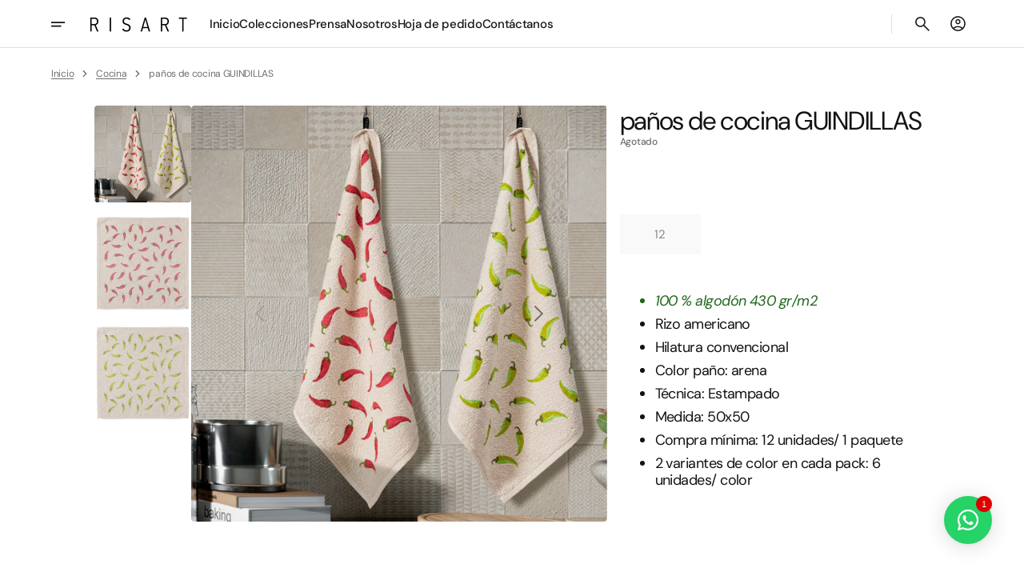

--- FILE ---
content_type: text/html; charset=utf-8
request_url: https://www.risart.net/products/panos-de-cocina-guindillas
body_size: 45881
content:
<!doctype html>
<html class="no-js" lang="es" data-scheme="light">
  <head>
	<script type="application/vnd.locksmith+json" data-locksmith>{"version":"v254","locked":false,"initialized":true,"scope":"product","access_granted":true,"access_denied":false,"requires_customer":false,"manual_lock":false,"remote_lock":false,"has_timeout":false,"remote_rendered":null,"hide_resource":false,"hide_links_to_resource":false,"transparent":true,"locks":{"all":[],"opened":[]},"keys":[],"keys_signature":"0db318687eafa49ff793102b5e25ccb7681065f1fea3f6965a00eced6c72369a","state":{"template":"product","theme":162670707012,"product":"panos-de-cocina-guindillas","collection":null,"page":null,"blog":null,"article":null,"app":null},"now":1768798592,"path":"\/products\/panos-de-cocina-guindillas","locale_root_url":"\/","canonical_url":"https:\/\/www.risart.net\/products\/panos-de-cocina-guindillas","customer_id":null,"customer_id_signature":"0db318687eafa49ff793102b5e25ccb7681065f1fea3f6965a00eced6c72369a","cart":null}</script><script data-locksmith>!function(){undefined;!function(){var s=window.Locksmith={},e=document.querySelector('script[type="application/vnd.locksmith+json"]'),n=e&&e.innerHTML;if(s.state={},s.util={},s.loading=!1,n)try{s.state=JSON.parse(n)}catch(d){}if(document.addEventListener&&document.querySelector){var o,i,a,t=[76,79,67,75,83,77,73,84,72,49,49],c=function(){i=t.slice(0)},l="style",r=function(e){e&&27!==e.keyCode&&"click"!==e.type||(document.removeEventListener("keydown",r),document.removeEventListener("click",r),o&&document.body.removeChild(o),o=null)};c(),document.addEventListener("keyup",function(e){if(e.keyCode===i[0]){if(clearTimeout(a),i.shift(),0<i.length)return void(a=setTimeout(c,1e3));c(),r(),(o=document.createElement("div"))[l].width="50%",o[l].maxWidth="1000px",o[l].height="85%",o[l].border="1px rgba(0, 0, 0, 0.2) solid",o[l].background="rgba(255, 255, 255, 0.99)",o[l].borderRadius="4px",o[l].position="fixed",o[l].top="50%",o[l].left="50%",o[l].transform="translateY(-50%) translateX(-50%)",o[l].boxShadow="0 2px 5px rgba(0, 0, 0, 0.3), 0 0 100vh 100vw rgba(0, 0, 0, 0.5)",o[l].zIndex="2147483645";var t=document.createElement("textarea");t.value=JSON.stringify(JSON.parse(n),null,2),t[l].border="none",t[l].display="block",t[l].boxSizing="border-box",t[l].width="100%",t[l].height="100%",t[l].background="transparent",t[l].padding="22px",t[l].fontFamily="monospace",t[l].fontSize="14px",t[l].color="#333",t[l].resize="none",t[l].outline="none",t.readOnly=!0,o.appendChild(t),document.body.appendChild(o),t.addEventListener("click",function(e){e.stopImmediatePropagation()}),t.select(),document.addEventListener("keydown",r),document.addEventListener("click",r)}})}s.isEmbedded=-1!==window.location.search.indexOf("_ab=0&_fd=0&_sc=1"),s.path=s.state.path||window.location.pathname,s.basePath=s.state.locale_root_url.concat("/apps/locksmith").replace(/^\/\//,"/"),s.reloading=!1,s.util.console=window.console||{log:function(){},error:function(){}},s.util.makeUrl=function(e,t){var n,o=s.basePath+e,i=[],a=s.cache();for(n in a)i.push(n+"="+encodeURIComponent(a[n]));for(n in t)i.push(n+"="+encodeURIComponent(t[n]));return s.state.customer_id&&(i.push("customer_id="+encodeURIComponent(s.state.customer_id)),i.push("customer_id_signature="+encodeURIComponent(s.state.customer_id_signature))),o+=(-1===o.indexOf("?")?"?":"&")+i.join("&")},s._initializeCallbacks=[],s.on=function(e,t){if("initialize"!==e)throw'Locksmith.on() currently only supports the "initialize" event';s._initializeCallbacks.push(t)},s.initializeSession=function(e){if(!s.isEmbedded){var t=!1,n=!0,o=!0;(e=e||{}).silent&&(o=n=!(t=!0)),s.ping({silent:t,spinner:n,reload:o,callback:function(){s._initializeCallbacks.forEach(function(e){e()})}})}},s.cache=function(e){var t={};try{var n=function i(e){return(document.cookie.match("(^|; )"+e+"=([^;]*)")||0)[2]};t=JSON.parse(decodeURIComponent(n("locksmith-params")||"{}"))}catch(d){}if(e){for(var o in e)t[o]=e[o];document.cookie="locksmith-params=; expires=Thu, 01 Jan 1970 00:00:00 GMT; path=/",document.cookie="locksmith-params="+encodeURIComponent(JSON.stringify(t))+"; path=/"}return t},s.cache.cart=s.state.cart,s.cache.cartLastSaved=null,s.params=s.cache(),s.util.reload=function(){s.reloading=!0;try{window.location.href=window.location.href.replace(/#.*/,"")}catch(d){s.util.console.error("Preferred reload method failed",d),window.location.reload()}},s.cache.saveCart=function(e){if(!s.cache.cart||s.cache.cart===s.cache.cartLastSaved)return e?e():null;var t=s.cache.cartLastSaved;s.cache.cartLastSaved=s.cache.cart,fetch("/cart/update.js",{method:"POST",headers:{"Content-Type":"application/json",Accept:"application/json"},body:JSON.stringify({attributes:{locksmith:s.cache.cart}})}).then(function(e){if(!e.ok)throw new Error("Cart update failed: "+e.status);return e.json()}).then(function(){e&&e()})["catch"](function(e){if(s.cache.cartLastSaved=t,!s.reloading)throw e})},s.util.spinnerHTML='<style>body{background:#FFF}@keyframes spin{from{transform:rotate(0deg)}to{transform:rotate(360deg)}}#loading{display:flex;width:100%;height:50vh;color:#777;align-items:center;justify-content:center}#loading .spinner{display:block;animation:spin 600ms linear infinite;position:relative;width:50px;height:50px}#loading .spinner-ring{stroke:currentColor;stroke-dasharray:100%;stroke-width:2px;stroke-linecap:round;fill:none}</style><div id="loading"><div class="spinner"><svg width="100%" height="100%"><svg preserveAspectRatio="xMinYMin"><circle class="spinner-ring" cx="50%" cy="50%" r="45%"></circle></svg></svg></div></div>',s.util.clobberBody=function(e){document.body.innerHTML=e},s.util.clobberDocument=function(e){e.responseText&&(e=e.responseText),document.documentElement&&document.removeChild(document.documentElement);var t=document.open("text/html","replace");t.writeln(e),t.close(),setTimeout(function(){var e=t.querySelector("[autofocus]");e&&e.focus()},100)},s.util.serializeForm=function(e){if(e&&"FORM"===e.nodeName){var t,n,o={};for(t=e.elements.length-1;0<=t;t-=1)if(""!==e.elements[t].name)switch(e.elements[t].nodeName){case"INPUT":switch(e.elements[t].type){default:case"text":case"hidden":case"password":case"button":case"reset":case"submit":o[e.elements[t].name]=e.elements[t].value;break;case"checkbox":case"radio":e.elements[t].checked&&(o[e.elements[t].name]=e.elements[t].value);break;case"file":}break;case"TEXTAREA":o[e.elements[t].name]=e.elements[t].value;break;case"SELECT":switch(e.elements[t].type){case"select-one":o[e.elements[t].name]=e.elements[t].value;break;case"select-multiple":for(n=e.elements[t].options.length-1;0<=n;n-=1)e.elements[t].options[n].selected&&(o[e.elements[t].name]=e.elements[t].options[n].value)}break;case"BUTTON":switch(e.elements[t].type){case"reset":case"submit":case"button":o[e.elements[t].name]=e.elements[t].value}}return o}},s.util.on=function(e,a,s,t){t=t||document;var c="locksmith-"+e+a,n=function(e){var t=e.target,n=e.target.parentElement,o=t&&t.className&&(t.className.baseVal||t.className)||"",i=n&&n.className&&(n.className.baseVal||n.className)||"";("string"==typeof o&&-1!==o.split(/\s+/).indexOf(a)||"string"==typeof i&&-1!==i.split(/\s+/).indexOf(a))&&!e[c]&&(e[c]=!0,s(e))};t.attachEvent?t.attachEvent(e,n):t.addEventListener(e,n,!1)},s.util.enableActions=function(e){s.util.on("click","locksmith-action",function(e){e.preventDefault();var t=e.target;t.dataset.confirmWith&&!confirm(t.dataset.confirmWith)||(t.disabled=!0,t.innerText=t.dataset.disableWith,s.post("/action",t.dataset.locksmithParams,{spinner:!1,type:"text",success:function(e){(e=JSON.parse(e.responseText)).message&&alert(e.message),s.util.reload()}}))},e)},s.util.inject=function(e,t){var n=["data","locksmith","append"];if(-1!==t.indexOf(n.join("-"))){var o=document.createElement("div");o.innerHTML=t,e.appendChild(o)}else e.innerHTML=t;var i,a,s=e.querySelectorAll("script");for(a=0;a<s.length;++a){i=s[a];var c=document.createElement("script");if(i.type&&(c.type=i.type),i.src)c.src=i.src;else{var l=document.createTextNode(i.innerHTML);c.appendChild(l)}e.appendChild(c)}var r=e.querySelector("[autofocus]");r&&r.focus()},s.post=function(e,t,n){!1!==(n=n||{}).spinner&&s.util.clobberBody(s.util.spinnerHTML);var o={};n.container===document?(o.layout=1,n.success=function(e){s.util.clobberDocument(e)}):n.container&&(o.layout=0,n.success=function(e){var t=document.getElementById(n.container);s.util.inject(t,e),t.id===t.firstChild.id&&t.parentElement.replaceChild(t.firstChild,t)}),n.form_type&&(t.form_type=n.form_type),n.include_layout_classes!==undefined&&(t.include_layout_classes=n.include_layout_classes),n.lock_id!==undefined&&(t.lock_id=n.lock_id),s.loading=!0;var i=s.util.makeUrl(e,o),a="json"===n.type||"text"===n.type;fetch(i,{method:"POST",headers:{"Content-Type":"application/json",Accept:a?"application/json":"text/html"},body:JSON.stringify(t)}).then(function(e){if(!e.ok)throw new Error("Request failed: "+e.status);return e.text()}).then(function(e){var t=n.success||s.util.clobberDocument;t(a?{responseText:e}:e)})["catch"](function(e){if(!s.reloading)if("dashboard.weglot.com"!==window.location.host){if(!n.silent)throw alert("Something went wrong! Please refresh and try again."),e;console.error(e)}else console.error(e)})["finally"](function(){s.loading=!1})},s.postResource=function(e,t){e.path=s.path,e.search=window.location.search,e.state=s.state,e.passcode&&(e.passcode=e.passcode.trim()),e.email&&(e.email=e.email.trim()),e.state.cart=s.cache.cart,e.locksmith_json=s.jsonTag,e.locksmith_json_signature=s.jsonTagSignature,s.post("/resource",e,t)},s.ping=function(e){if(!s.isEmbedded){e=e||{};s.post("/ping",{path:s.path,search:window.location.search,state:s.state},{spinner:!!e.spinner,silent:"undefined"==typeof e.silent||e.silent,type:"text",success:function(e){e&&e.responseText?(e=JSON.parse(e.responseText)).messages&&0<e.messages.length&&s.showMessages(e.messages):console.error("[Locksmith] Invalid result in ping callback:",e)}})}},s.timeoutMonitor=function(){var e=s.cache.cart;s.ping({callback:function(){e!==s.cache.cart||setTimeout(function(){s.timeoutMonitor()},6e4)}})},s.showMessages=function(e){var t=document.createElement("div");t.style.position="fixed",t.style.left=0,t.style.right=0,t.style.bottom="-50px",t.style.opacity=0,t.style.background="#191919",t.style.color="#ddd",t.style.transition="bottom 0.2s, opacity 0.2s",t.style.zIndex=999999,t.innerHTML="        <style>          .locksmith-ab .locksmith-b { display: none; }          .locksmith-ab.toggled .locksmith-b { display: flex; }          .locksmith-ab.toggled .locksmith-a { display: none; }          .locksmith-flex { display: flex; flex-wrap: wrap; justify-content: space-between; align-items: center; padding: 10px 20px; }          .locksmith-message + .locksmith-message { border-top: 1px #555 solid; }          .locksmith-message a { color: inherit; font-weight: bold; }          .locksmith-message a:hover { color: inherit; opacity: 0.8; }          a.locksmith-ab-toggle { font-weight: inherit; text-decoration: underline; }          .locksmith-text { flex-grow: 1; }          .locksmith-cta { flex-grow: 0; text-align: right; }          .locksmith-cta button { transform: scale(0.8); transform-origin: left; }          .locksmith-cta > * { display: block; }          .locksmith-cta > * + * { margin-top: 10px; }          .locksmith-message a.locksmith-close { flex-grow: 0; text-decoration: none; margin-left: 15px; font-size: 30px; font-family: monospace; display: block; padding: 2px 10px; }                    @media screen and (max-width: 600px) {            .locksmith-wide-only { display: none !important; }            .locksmith-flex { padding: 0 15px; }            .locksmith-flex > * { margin-top: 5px; margin-bottom: 5px; }            .locksmith-cta { text-align: left; }          }                    @media screen and (min-width: 601px) {            .locksmith-narrow-only { display: none !important; }          }        </style>      "+e.map(function(e){return'<div class="locksmith-message">'+e+"</div>"}).join(""),document.body.appendChild(t),document.body.style.position="relative",document.body.parentElement.style.paddingBottom=t.offsetHeight+"px",setTimeout(function(){t.style.bottom=0,t.style.opacity=1},50),s.util.on("click","locksmith-ab-toggle",function(e){e.preventDefault();for(var t=e.target.parentElement;-1===t.className.split(" ").indexOf("locksmith-ab");)t=t.parentElement;-1!==t.className.split(" ").indexOf("toggled")?t.className=t.className.replace("toggled",""):t.className=t.className+" toggled"}),s.util.enableActions(t)}}()}();</script>
      <script data-locksmith>Locksmith.cache.cart=null</script>

  <script data-locksmith>Locksmith.jsonTag="{\"version\":\"v254\",\"locked\":false,\"initialized\":true,\"scope\":\"product\",\"access_granted\":true,\"access_denied\":false,\"requires_customer\":false,\"manual_lock\":false,\"remote_lock\":false,\"has_timeout\":false,\"remote_rendered\":null,\"hide_resource\":false,\"hide_links_to_resource\":false,\"transparent\":true,\"locks\":{\"all\":[],\"opened\":[]},\"keys\":[],\"keys_signature\":\"0db318687eafa49ff793102b5e25ccb7681065f1fea3f6965a00eced6c72369a\",\"state\":{\"template\":\"product\",\"theme\":162670707012,\"product\":\"panos-de-cocina-guindillas\",\"collection\":null,\"page\":null,\"blog\":null,\"article\":null,\"app\":null},\"now\":1768798592,\"path\":\"\\\/products\\\/panos-de-cocina-guindillas\",\"locale_root_url\":\"\\\/\",\"canonical_url\":\"https:\\\/\\\/www.risart.net\\\/products\\\/panos-de-cocina-guindillas\",\"customer_id\":null,\"customer_id_signature\":\"0db318687eafa49ff793102b5e25ccb7681065f1fea3f6965a00eced6c72369a\",\"cart\":null}";Locksmith.jsonTagSignature="36861d0010a96a2ea8c55065ce9e176bd71d45769053bb616a96d7f97b39b161"</script>
	<script id="pandectes-rules">   /* PANDECTES-GDPR: DO NOT MODIFY AUTO GENERATED CODE OF THIS SCRIPT */      window.PandectesSettings = {"store":{"id":11464136,"plan":"basic","theme":"Copia actualizada de Aesthetic","primaryLocale":"es","adminMode":false,"headless":false,"storefrontRootDomain":"","checkoutRootDomain":"","storefrontAccessToken":""},"tsPublished":1752487003,"declaration":{"showPurpose":false,"showProvider":false,"showDateGenerated":false},"language":{"unpublished":[],"languageMode":"Single","fallbackLanguage":"es","languageDetection":"browser","languagesSupported":[]},"texts":{"managed":{"headerText":{"es":"Respetamos tu privacidad"},"consentText":{"es":"Esta página web utiliza cookies propias y de terceros para fines analíticos y mostrarle publicidad relacionada con sus preferencias en base a un perfil elaborado a partir de sus datos de navegación."},"linkText":{"es":"Política de Cookies."},"imprintText":{"es":"Imprimir"},"googleLinkText":{"es":"Términos de privacidad de Google"},"allowButtonText":{"es":"Aceptar"},"denyButtonText":{"es":"No, gracias"},"dismissButtonText":{"es":"OK"},"leaveSiteButtonText":{"es":"Salir de este sitio"},"preferencesButtonText":{"es":"Preferencias"},"cookiePolicyText":{"es":"Política de cookies"},"preferencesPopupTitleText":{"es":"Gestionar las preferencias de consentimiento"},"preferencesPopupIntroText":{"es":"Usamos cookies para optimizar la funcionalidad del sitio web, analizar el rendimiento y brindarle una experiencia personalizada. Algunas cookies son esenciales para que el sitio web funcione y funcione correctamente. Esas cookies no se pueden desactivar. En esta ventana puede administrar su preferencia de cookies."},"preferencesPopupSaveButtonText":{"es":"Guardar preferencias"},"preferencesPopupCloseButtonText":{"es":"Cerrar"},"preferencesPopupAcceptAllButtonText":{"es":"Aceptar todo"},"preferencesPopupRejectAllButtonText":{"es":"Rechazar todo"},"cookiesDetailsText":{"es":"Detalles de las cookies"},"preferencesPopupAlwaysAllowedText":{"es":"Siempre permitido"},"accessSectionParagraphText":{"es":"Tiene derecho a poder acceder a sus datos en cualquier momento."},"accessSectionTitleText":{"es":"Portabilidad de datos"},"accessSectionAccountInfoActionText":{"es":"Información personal"},"accessSectionDownloadReportActionText":{"es":"Descargar todo"},"accessSectionGDPRRequestsActionText":{"es":"Solicitudes de sujetos de datos"},"accessSectionOrdersRecordsActionText":{"es":"Pedidos"},"rectificationSectionParagraphText":{"es":"Tienes derecho a solicitar la actualización de tus datos siempre que lo creas oportuno."},"rectificationSectionTitleText":{"es":"Rectificación de datos"},"rectificationCommentPlaceholder":{"es":"Describe lo que quieres que se actualice"},"rectificationCommentValidationError":{"es":"Se requiere comentario"},"rectificationSectionEditAccountActionText":{"es":"Solicita una actualización"},"erasureSectionTitleText":{"es":"Derecho al olvido"},"erasureSectionParagraphText":{"es":"Tiene derecho a solicitar la eliminación de todos sus datos. Después de eso, ya no podrá acceder a su cuenta."},"erasureSectionRequestDeletionActionText":{"es":"Solicitar la eliminación de datos personales"},"consentDate":{"es":"fecha de consentimiento"},"consentId":{"es":"ID de consentimiento"},"consentSectionChangeConsentActionText":{"es":"Cambiar la preferencia de consentimiento"},"consentSectionConsentedText":{"es":"Usted dio su consentimiento a la política de cookies de este sitio web en"},"consentSectionNoConsentText":{"es":"No ha dado su consentimiento a la política de cookies de este sitio web."},"consentSectionTitleText":{"es":"Su consentimiento de cookies"},"consentStatus":{"es":"Preferencia de consentimiento"},"confirmationFailureMessage":{"es":"Su solicitud no fue verificada. Vuelva a intentarlo y, si el problema persiste, comuníquese con el propietario de la tienda para obtener ayuda."},"confirmationFailureTitle":{"es":"Ocurrió un problema"},"confirmationSuccessMessage":{"es":"Pronto nos comunicaremos con usted en cuanto a su solicitud."},"confirmationSuccessTitle":{"es":"Tu solicitud está verificada"},"guestsSupportEmailFailureMessage":{"es":"Su solicitud no fue enviada. Vuelva a intentarlo y, si el problema persiste, comuníquese con el propietario de la tienda para obtener ayuda."},"guestsSupportEmailFailureTitle":{"es":"Ocurrió un problema"},"guestsSupportEmailPlaceholder":{"es":"Dirección de correo electrónico"},"guestsSupportEmailSuccessMessage":{"es":"Si está registrado como cliente de esta tienda, pronto recibirá un correo electrónico con instrucciones sobre cómo proceder."},"guestsSupportEmailSuccessTitle":{"es":"gracias por tu solicitud"},"guestsSupportEmailValidationError":{"es":"El correo no es válido"},"guestsSupportInfoText":{"es":"Inicie sesión con su cuenta de cliente para continuar."},"submitButton":{"es":"Enviar"},"submittingButton":{"es":"Sumisión..."},"cancelButton":{"es":"Cancelar"},"declIntroText":{"es":"Usamos cookies para optimizar la funcionalidad del sitio web, analizar el rendimiento y brindarle una experiencia personalizada. Algunas cookies son esenciales para que el sitio web funcione y funcione correctamente. Esas cookies no se pueden deshabilitar. En esta ventana puede gestionar su preferencia de cookies."},"declName":{"es":"Nombre"},"declPurpose":{"es":"Objetivo"},"declType":{"es":"Escribe"},"declRetention":{"es":"Retencion"},"declProvider":{"es":"Proveedor"},"declFirstParty":{"es":"Origen"},"declThirdParty":{"es":"Tercero"},"declSeconds":{"es":"segundos"},"declMinutes":{"es":"minutos"},"declHours":{"es":"horas"},"declDays":{"es":"días"},"declMonths":{"es":"meses"},"declYears":{"es":"años"},"declSession":{"es":"Sesión"},"declDomain":{"es":"Dominio"},"declPath":{"es":"Sendero"}},"categories":{"strictlyNecessaryCookiesTitleText":{"es":"Cookies estrictamente necesarias"},"strictlyNecessaryCookiesDescriptionText":{"es":"Estas cookies son esenciales para permitirle moverse por el sitio web y utilizar sus funciones, como acceder a áreas seguras del sitio web. El sitio web no puede funcionar correctamente sin estas cookies."},"functionalityCookiesTitleText":{"es":"Cookies funcionales"},"functionalityCookiesDescriptionText":{"es":"Estas cookies permiten que el sitio proporcione una funcionalidad y personalización mejoradas. Pueden ser establecidos por nosotros o por proveedores externos cuyos servicios hemos agregado a nuestras páginas. Si no permite estas cookies, es posible que algunos o todos estos servicios no funcionen correctamente."},"performanceCookiesTitleText":{"es":"Cookies de rendimiento"},"performanceCookiesDescriptionText":{"es":"Estas cookies nos permiten monitorear y mejorar el rendimiento de nuestro sitio web. Por ejemplo, nos permiten contar las visitas, identificar las fuentes de tráfico y ver qué partes del sitio son más populares."},"targetingCookiesTitleText":{"es":"Orientación de cookies"},"targetingCookiesDescriptionText":{"es":"Nuestros socios publicitarios pueden establecer estas cookies a través de nuestro sitio. Estas empresas pueden utilizarlos para crear un perfil de sus intereses y mostrarle anuncios relevantes en otros sitios. No almacenan directamente información personal, sino que se basan en la identificación única de su navegador y dispositivo de Internet. Si no permite estas cookies, experimentará publicidad menos dirigida."},"unclassifiedCookiesTitleText":{"es":"Cookies sin clasificar"},"unclassifiedCookiesDescriptionText":{"es":"Las cookies no clasificadas son cookies que estamos en proceso de clasificar, junto con los proveedores de cookies individuales."}},"auto":{}},"library":{"previewMode":false,"fadeInTimeout":0,"defaultBlocked":7,"showLink":true,"showImprintLink":false,"showGoogleLink":false,"enabled":true,"cookie":{"expiryDays":365,"secure":true},"dismissOnScroll":false,"dismissOnWindowClick":false,"dismissOnTimeout":false,"palette":{"popup":{"background":"#000000","backgroundForCalculations":{"a":1,"b":0,"g":0,"r":0},"text":"#FFFFFF"},"button":{"background":"#FFFFFF","backgroundForCalculations":{"a":1,"b":255,"g":255,"r":255},"text":"#000000","textForCalculation":{"a":1,"b":0,"g":0,"r":0},"border":"transparent"}},"content":{"href":"https://www.risart.net/pages/politica-de-cookies","imprintHref":"/","close":"&#10005;","target":"","logo":"<img class=\"cc-banner-logo\" style=\"max-height: 40px;\" src=\"https://cdn.shopify.com/s/files/1/1146/4136/t/13/assets/pandectes-logo.png?v=1752487001\" alt=\"Cookie banner\" />"},"window":"<div role=\"dialog\" aria-labelledby=\"cookieconsent:head\" aria-describedby=\"cookieconsent:desc\" id=\"pandectes-banner\" class=\"cc-window-wrapper cc-bottom-right-wrapper\"><div class=\"pd-cookie-banner-window cc-window {{classes}}\"><!--googleoff: all-->{{children}}<!--googleon: all--></div></div>","compliance":{"opt-both":"<div class=\"cc-compliance cc-highlight\">{{deny}}{{allow}}</div>"},"type":"opt-both","layouts":{"basic":"{{logo}}{{header}}{{messagelink}}{{compliance}}"},"position":"bottom-right","theme":"block","revokable":false,"animateRevokable":false,"revokableReset":false,"revokableLogoUrl":"https://cdn.shopify.com/s/files/1/1146/4136/t/13/assets/pandectes-reopen-logo.png?v=1752487003","revokablePlacement":"bottom-left","revokableMarginHorizontal":15,"revokableMarginVertical":15,"static":false,"autoAttach":true,"hasTransition":true,"blacklistPage":[""],"elements":{"close":"<button aria-label=\"Cerrar\" type=\"button\" class=\"cc-close\">{{close}}</button>","dismiss":"<button type=\"button\" class=\"cc-btn cc-btn-decision cc-dismiss\">{{dismiss}}</button>","allow":"<button type=\"button\" class=\"cc-btn cc-btn-decision cc-allow\">{{allow}}</button>","deny":"<button type=\"button\" class=\"cc-btn cc-btn-decision cc-deny\">{{deny}}</button>","preferences":"<button type=\"button\" class=\"cc-btn cc-settings\" onclick=\"Pandectes.fn.openPreferences()\">{{preferences}}</button>"}},"geolocation":{"brOnly":false,"caOnly":false,"euOnly":false},"dsr":{"guestsSupport":false,"accessSectionDownloadReportAuto":false},"banner":{"resetTs":1661773686,"extraCss":"        .cc-banner-logo {max-width: 24em!important;}    @media(min-width: 768px) {.cc-window.cc-floating{max-width: 24em!important;width: 24em!important;}}    .cc-message, .pd-cookie-banner-window .cc-header, .cc-logo {text-align: left}    .cc-window-wrapper{z-index: 2147483647;}    .cc-window{z-index: 2147483647;font-family: inherit;}    .pd-cookie-banner-window .cc-header{font-family: inherit;}    .pd-cp-ui{font-family: inherit; background-color: #000000;color:#FFFFFF;}    button.pd-cp-btn, a.pd-cp-btn{background-color:#FFFFFF;color:#000000!important;}    input + .pd-cp-preferences-slider{background-color: rgba(255, 255, 255, 0.3)}    .pd-cp-scrolling-section::-webkit-scrollbar{background-color: rgba(255, 255, 255, 0.3)}    input:checked + .pd-cp-preferences-slider{background-color: rgba(255, 255, 255, 1)}    .pd-cp-scrolling-section::-webkit-scrollbar-thumb {background-color: rgba(255, 255, 255, 1)}    .pd-cp-ui-close{color:#FFFFFF;}    .pd-cp-preferences-slider:before{background-color: #000000}    .pd-cp-title:before {border-color: #FFFFFF!important}    .pd-cp-preferences-slider{background-color:#FFFFFF}    .pd-cp-toggle{color:#FFFFFF!important}    @media(max-width:699px) {.pd-cp-ui-close-top svg {fill: #FFFFFF}}    .pd-cp-toggle:hover,.pd-cp-toggle:visited,.pd-cp-toggle:active{color:#FFFFFF!important}    .pd-cookie-banner-window {}  ","customJavascript":{},"showPoweredBy":false,"logoHeight":40,"hybridStrict":false,"cookiesBlockedByDefault":"7","isActive":true,"implicitSavePreferences":false,"cookieIcon":false,"blockBots":false,"showCookiesDetails":true,"hasTransition":true,"blockingPage":false,"showOnlyLandingPage":false,"leaveSiteUrl":"https://www.google.com","linkRespectStoreLang":false},"cookies":{"0":[{"name":"cart_ver","type":"http","domain":"www.risart.net","path":"/","provider":"Shopify","firstParty":true,"retention":"14 day(s)","expires":14,"unit":"declDays","purpose":{"es":"Se utiliza en relación con el carrito de la compra."}},{"name":"cart_ts","type":"http","domain":"www.risart.net","path":"/","provider":"Shopify","firstParty":true,"retention":"14 day(s)","expires":14,"unit":"declDays","purpose":{"es":"Se utiliza en relación con el pago."}},{"name":"cart","type":"http","domain":"www.risart.net","path":"/","provider":"Shopify","firstParty":true,"retention":"14 day(s)","expires":14,"unit":"declDays","purpose":{"es":"Necesario para la funcionalidad del carrito de compras en el sitio web."}},{"name":"_shopify_m","type":"http","domain":".risart.net","path":"/","provider":"Shopify","firstParty":false,"retention":"1 year(s)","expires":1,"unit":"declYears","purpose":{"es":"Se utiliza para administrar la configuración de privacidad del cliente."}},{"name":"secure_customer_sig","type":"http","domain":"www.risart.net","path":"/","provider":"Shopify","firstParty":true,"retention":"1 year(s)","expires":1,"unit":"declYears","purpose":{"es":"Se utiliza en relación con el inicio de sesión del cliente."}},{"name":"_shopify_tw","type":"http","domain":".risart.net","path":"/","provider":"Shopify","firstParty":false,"retention":"14 day(s)","expires":14,"unit":"declDays","purpose":{"es":"Se utiliza para administrar la configuración de privacidad del cliente."}},{"name":"_shopify_tm","type":"http","domain":".risart.net","path":"/","provider":"Shopify","firstParty":false,"retention":"30 minute(s)","expires":30,"unit":"declMinutes","purpose":{"es":"Se utiliza para administrar la configuración de privacidad del cliente."}},{"name":"cart_sig","type":"http","domain":"www.risart.net","path":"/","provider":"Shopify","firstParty":true,"retention":"14 day(s)","expires":14,"unit":"declDays","purpose":{"es":"Análisis de Shopify."}},{"name":"_secure_session_id","type":"http","domain":"www.risart.net","path":"/","provider":"Shopify","firstParty":true,"retention":"24 hour(s)","expires":24,"unit":"declHours","purpose":{"es":"Se utiliza en relación con la navegación a través de un escaparate."}},{"name":"keep_alive","type":"http","domain":"www.risart.net","path":"/","provider":"Shopify","firstParty":true,"retention":"14 day(s)","expires":14,"unit":"declDays","purpose":{"es":"Se utiliza en relación con la localización del comprador."}},{"name":"localization","type":"http","domain":"www.risart.net","path":"/","provider":"Shopify","firstParty":true,"retention":"1 year(s)","expires":1,"unit":"declYears","purpose":{"es":"Localización de tiendas Shopify"}},{"name":"_tracking_consent","type":"http","domain":".risart.net","path":"/","provider":"Shopify","firstParty":false,"retention":"1 year(s)","expires":1,"unit":"declYears","purpose":{"es":"Preferencias de seguimiento."}}],"1":[{"name":"_shopify_sa_p","type":"http","domain":".risart.net","path":"/","provider":"Shopify","firstParty":false,"retention":"30 minute(s)","expires":30,"unit":"declMinutes","purpose":{"es":"Análisis de Shopify relacionados con marketing y referencias."}},{"name":"_shopify_y","type":"http","domain":".risart.net","path":"/","provider":"Shopify","firstParty":false,"retention":"1 year(s)","expires":1,"unit":"declYears","purpose":{"es":"Análisis de Shopify."}},{"name":"_s","type":"http","domain":".risart.net","path":"/","provider":"Shopify","firstParty":false,"retention":"30 minute(s)","expires":30,"unit":"declMinutes","purpose":{"es":"Análisis de Shopify."}},{"name":"_y","type":"http","domain":".risart.net","path":"/","provider":"Shopify","firstParty":false,"retention":"1 year(s)","expires":1,"unit":"declYears","purpose":{"es":"Análisis de Shopify."}},{"name":"_shopify_sa_t","type":"http","domain":".risart.net","path":"/","provider":"Shopify","firstParty":false,"retention":"30 minute(s)","expires":30,"unit":"declMinutes","purpose":{"es":"Análisis de Shopify relacionados con marketing y referencias."}},{"name":"_orig_referrer","type":"http","domain":".risart.net","path":"/","provider":"Shopify","firstParty":false,"retention":"14 day(s)","expires":14,"unit":"declDays","purpose":{"es":"Realiza un seguimiento de las páginas de destino."}},{"name":"_shopify_s","type":"http","domain":".risart.net","path":"/","provider":"Shopify","firstParty":false,"retention":"30 minute(s)","expires":30,"unit":"declMinutes","purpose":{"es":"Análisis de Shopify."}},{"name":"_landing_page","type":"http","domain":".risart.net","path":"/","provider":"Shopify","firstParty":false,"retention":"14 day(s)","expires":14,"unit":"declDays","purpose":{"es":"Realiza un seguimiento de las páginas de destino."}}],"2":[{"name":"_gat","type":"http","domain":".risart.net","path":"/","provider":"Google","firstParty":false,"retention":"43 second(s)","expires":43,"unit":"declSeconds","purpose":{"es":"Google Analytics coloca una cookie para filtrar las solicitudes de los bots."}},{"name":"_ga","type":"http","domain":".risart.net","path":"/","provider":"Google","firstParty":false,"retention":"1 year(s)","expires":1,"unit":"declYears","purpose":{"es":"La cookie está configurada por Google Analytics con funcionalidad desconocida"}},{"name":"_gid","type":"http","domain":".risart.net","path":"/","provider":"Google","firstParty":false,"retention":"24 hour(s)","expires":24,"unit":"declHours","purpose":{"es":"Google Analytics coloca una cookie para contar y realizar un seguimiento de las páginas vistas."}}],"4":[],"8":[]},"blocker":{"isActive":false,"googleConsentMode":{"id":"","analyticsId":"","isActive":false,"adStorageCategory":4,"analyticsStorageCategory":2,"personalizationStorageCategory":1,"functionalityStorageCategory":1,"customEvent":true,"securityStorageCategory":0,"redactData":true,"urlPassthrough":false},"facebookPixel":{"id":"","isActive":false,"ldu":false},"microsoft":{},"rakuten":{"isActive":false,"cmp":false,"ccpa":false},"defaultBlocked":7,"patterns":{"whiteList":[],"blackList":{"1":[],"2":[],"4":[],"8":[]},"iframesWhiteList":[],"iframesBlackList":{"1":[],"2":[],"4":[],"8":[]},"beaconsWhiteList":[],"beaconsBlackList":{"1":[],"2":[],"4":[],"8":[]}}}}      !function(){"use strict";window.PandectesRules=window.PandectesRules||{},window.PandectesRules.manualBlacklist={1:[],2:[],4:[]},window.PandectesRules.blacklistedIFrames={1:[],2:[],4:[]},window.PandectesRules.blacklistedCss={1:[],2:[],4:[]},window.PandectesRules.blacklistedBeacons={1:[],2:[],4:[]};var e="javascript/blocked";function t(e){return new RegExp(e.replace(/[/\\.+?$()]/g,"\\$&").replace("*","(.*)"))}var n=function(e){var t=arguments.length>1&&void 0!==arguments[1]?arguments[1]:"log";new URLSearchParams(window.location.search).get("log")&&console[t]("PandectesRules: ".concat(e))};function a(e){var t=document.createElement("script");t.async=!0,t.src=e,document.head.appendChild(t)}function r(e,t){(null==t||t>e.length)&&(t=e.length);for(var n=0,a=Array(t);n<t;n++)a[n]=e[n];return a}function o(e,t,n){return(t=function(e){var t=function(e,t){if("object"!=typeof e||!e)return e;var n=e[Symbol.toPrimitive];if(void 0!==n){var a=n.call(e,t||"default");if("object"!=typeof a)return a;throw new TypeError("@@toPrimitive must return a primitive value.")}return("string"===t?String:Number)(e)}(e,"string");return"symbol"==typeof t?t:t+""}(t))in e?Object.defineProperty(e,t,{value:n,enumerable:!0,configurable:!0,writable:!0}):e[t]=n,e}function i(e,t){var n=Object.keys(e);if(Object.getOwnPropertySymbols){var a=Object.getOwnPropertySymbols(e);t&&(a=a.filter((function(t){return Object.getOwnPropertyDescriptor(e,t).enumerable}))),n.push.apply(n,a)}return n}function s(e){for(var t=1;t<arguments.length;t++){var n=null!=arguments[t]?arguments[t]:{};t%2?i(Object(n),!0).forEach((function(t){o(e,t,n[t])})):Object.getOwnPropertyDescriptors?Object.defineProperties(e,Object.getOwnPropertyDescriptors(n)):i(Object(n)).forEach((function(t){Object.defineProperty(e,t,Object.getOwnPropertyDescriptor(n,t))}))}return e}function c(e,t){return function(e){if(Array.isArray(e))return e}(e)||function(e,t){var n=null==e?null:"undefined"!=typeof Symbol&&e[Symbol.iterator]||e["@@iterator"];if(null!=n){var a,r,o,i,s=[],c=!0,l=!1;try{if(o=(n=n.call(e)).next,0===t){if(Object(n)!==n)return;c=!1}else for(;!(c=(a=o.call(n)).done)&&(s.push(a.value),s.length!==t);c=!0);}catch(e){l=!0,r=e}finally{try{if(!c&&null!=n.return&&(i=n.return(),Object(i)!==i))return}finally{if(l)throw r}}return s}}(e,t)||d(e,t)||function(){throw new TypeError("Invalid attempt to destructure non-iterable instance.\nIn order to be iterable, non-array objects must have a [Symbol.iterator]() method.")}()}function l(e){return function(e){if(Array.isArray(e))return r(e)}(e)||function(e){if("undefined"!=typeof Symbol&&null!=e[Symbol.iterator]||null!=e["@@iterator"])return Array.from(e)}(e)||d(e)||function(){throw new TypeError("Invalid attempt to spread non-iterable instance.\nIn order to be iterable, non-array objects must have a [Symbol.iterator]() method.")}()}function d(e,t){if(e){if("string"==typeof e)return r(e,t);var n={}.toString.call(e).slice(8,-1);return"Object"===n&&e.constructor&&(n=e.constructor.name),"Map"===n||"Set"===n?Array.from(e):"Arguments"===n||/^(?:Ui|I)nt(?:8|16|32)(?:Clamped)?Array$/.test(n)?r(e,t):void 0}}var u=window.PandectesRulesSettings||window.PandectesSettings,f=!(void 0===window.dataLayer||!Array.isArray(window.dataLayer)||!window.dataLayer.some((function(e){return"pandectes_full_scan"===e.event}))),g=function(){var e,t=arguments.length>0&&void 0!==arguments[0]?arguments[0]:"_pandectes_gdpr",n=("; "+document.cookie).split("; "+t+"=");if(n.length<2)e={};else{var a=n.pop().split(";");e=window.atob(a.shift())}var r=function(e){try{return JSON.parse(e)}catch(e){return!1}}(e);return!1!==r?r:e}(),p=u.banner.isActive,h=u.blocker,y=h.defaultBlocked,v=h.patterns,w=g&&null!==g.preferences&&void 0!==g.preferences?g.preferences:null,m=f?0:p?null===w?y:w:0,b={1:!(1&m),2:!(2&m),4:!(4&m)},k=v.blackList,_=v.whiteList,S=v.iframesBlackList,L=v.iframesWhiteList,A=v.beaconsBlackList,C=v.beaconsWhiteList,P={blackList:[],whiteList:[],iframesBlackList:{1:[],2:[],4:[],8:[]},iframesWhiteList:[],beaconsBlackList:{1:[],2:[],4:[],8:[]},beaconsWhiteList:[]};[1,2,4].map((function(e){var n;b[e]||((n=P.blackList).push.apply(n,l(k[e].length?k[e].map(t):[])),P.iframesBlackList[e]=S[e].length?S[e].map(t):[],P.beaconsBlackList[e]=A[e].length?A[e].map(t):[])})),P.whiteList=_.length?_.map(t):[],P.iframesWhiteList=L.length?L.map(t):[],P.beaconsWhiteList=C.length?C.map(t):[];var E={scripts:[],iframes:{1:[],2:[],4:[]},beacons:{1:[],2:[],4:[]},css:{1:[],2:[],4:[]}},O=function(t,n){return t&&(!n||n!==e)&&(!P.blackList||P.blackList.some((function(e){return e.test(t)})))&&(!P.whiteList||P.whiteList.every((function(e){return!e.test(t)})))},T=function(e,t){var n=P.iframesBlackList[t],a=P.iframesWhiteList;return e&&(!n||n.some((function(t){return t.test(e)})))&&(!a||a.every((function(t){return!t.test(e)})))},B=function(e,t){var n=P.beaconsBlackList[t],a=P.beaconsWhiteList;return e&&(!n||n.some((function(t){return t.test(e)})))&&(!a||a.every((function(t){return!t.test(e)})))},I=new MutationObserver((function(e){for(var t=0;t<e.length;t++)for(var n=e[t].addedNodes,a=0;a<n.length;a++){var r=n[a],o=r.dataset&&r.dataset.cookiecategory;if(1===r.nodeType&&"LINK"===r.tagName){var i=r.dataset&&r.dataset.href;if(i&&o)switch(o){case"functionality":case"C0001":E.css[1].push(i);break;case"performance":case"C0002":E.css[2].push(i);break;case"targeting":case"C0003":E.css[4].push(i)}}}})),j=new MutationObserver((function(t){for(var a=0;a<t.length;a++)for(var r=t[a].addedNodes,o=function(){var t=r[i],a=t.src||t.dataset&&t.dataset.src,o=t.dataset&&t.dataset.cookiecategory;if(1===t.nodeType&&"IFRAME"===t.tagName){if(a){var s=!1;T(a,1)||"functionality"===o||"C0001"===o?(s=!0,E.iframes[1].push(a)):T(a,2)||"performance"===o||"C0002"===o?(s=!0,E.iframes[2].push(a)):(T(a,4)||"targeting"===o||"C0003"===o)&&(s=!0,E.iframes[4].push(a)),s&&(t.removeAttribute("src"),t.setAttribute("data-src",a))}}else if(1===t.nodeType&&"IMG"===t.tagName){if(a){var c=!1;B(a,1)?(c=!0,E.beacons[1].push(a)):B(a,2)?(c=!0,E.beacons[2].push(a)):B(a,4)&&(c=!0,E.beacons[4].push(a)),c&&(t.removeAttribute("src"),t.setAttribute("data-src",a))}}else if(1===t.nodeType&&"SCRIPT"===t.tagName){var l=t.type,d=!1;if(O(a,l)?(n("rule blocked: ".concat(a)),d=!0):a&&o?n("manually blocked @ ".concat(o,": ").concat(a)):o&&n("manually blocked @ ".concat(o,": inline code")),d){E.scripts.push([t,l]),t.type=e;var u=function(n){t.getAttribute("type")===e&&n.preventDefault(),t.removeEventListener("beforescriptexecute",u)};t.addEventListener("beforescriptexecute",u),t.parentElement&&t.parentElement.removeChild(t)}}},i=0;i<r.length;i++)o()})),R=document.createElement,U={src:Object.getOwnPropertyDescriptor(HTMLScriptElement.prototype,"src"),type:Object.getOwnPropertyDescriptor(HTMLScriptElement.prototype,"type")};window.PandectesRules.unblockCss=function(e){var t=E.css[e]||[];t.length&&n("Unblocking CSS for ".concat(e)),t.forEach((function(e){var t=document.querySelector('link[data-href^="'.concat(e,'"]'));t.removeAttribute("data-href"),t.href=e})),E.css[e]=[]},window.PandectesRules.unblockIFrames=function(e){var t=E.iframes[e]||[];t.length&&n("Unblocking IFrames for ".concat(e)),P.iframesBlackList[e]=[],t.forEach((function(e){var t=document.querySelector('iframe[data-src^="'.concat(e,'"]'));t.removeAttribute("data-src"),t.src=e})),E.iframes[e]=[]},window.PandectesRules.unblockBeacons=function(e){var t=E.beacons[e]||[];t.length&&n("Unblocking Beacons for ".concat(e)),P.beaconsBlackList[e]=[],t.forEach((function(e){var t=document.querySelector('img[data-src^="'.concat(e,'"]'));t.removeAttribute("data-src"),t.src=e})),E.beacons[e]=[]},window.PandectesRules.unblockInlineScripts=function(e){var t=1===e?"functionality":2===e?"performance":"targeting",a=document.querySelectorAll('script[type="javascript/blocked"][data-cookiecategory="'.concat(t,'"]'));n("unblockInlineScripts: ".concat(a.length," in ").concat(t)),a.forEach((function(e){var t=document.createElement("script");t.type="text/javascript",e.hasAttribute("src")?t.src=e.getAttribute("src"):t.textContent=e.textContent,document.head.appendChild(t),e.parentNode.removeChild(e)}))},window.PandectesRules.unblockInlineCss=function(e){var t=1===e?"functionality":2===e?"performance":"targeting",a=document.querySelectorAll('link[data-cookiecategory="'.concat(t,'"]'));n("unblockInlineCss: ".concat(a.length," in ").concat(t)),a.forEach((function(e){e.href=e.getAttribute("data-href")}))},window.PandectesRules.unblock=function(e){e.length<1?(P.blackList=[],P.whiteList=[],P.iframesBlackList=[],P.iframesWhiteList=[]):(P.blackList&&(P.blackList=P.blackList.filter((function(t){return e.every((function(e){return"string"==typeof e?!t.test(e):e instanceof RegExp?t.toString()!==e.toString():void 0}))}))),P.whiteList&&(P.whiteList=[].concat(l(P.whiteList),l(e.map((function(e){if("string"==typeof e){var n=".*"+t(e)+".*";if(P.whiteList.every((function(e){return e.toString()!==n.toString()})))return new RegExp(n)}else if(e instanceof RegExp&&P.whiteList.every((function(t){return t.toString()!==e.toString()})))return e;return null})).filter(Boolean)))));var a=0;l(E.scripts).forEach((function(e,t){var n=c(e,2),r=n[0],o=n[1];if(function(e){var t=e.getAttribute("src");return P.blackList&&P.blackList.every((function(e){return!e.test(t)}))||P.whiteList&&P.whiteList.some((function(e){return e.test(t)}))}(r)){for(var i=document.createElement("script"),s=0;s<r.attributes.length;s++){var l=r.attributes[s];"src"!==l.name&&"type"!==l.name&&i.setAttribute(l.name,r.attributes[s].value)}i.setAttribute("src",r.src),i.setAttribute("type",o||"application/javascript"),document.head.appendChild(i),E.scripts.splice(t-a,1),a++}})),0==P.blackList.length&&0===P.iframesBlackList[1].length&&0===P.iframesBlackList[2].length&&0===P.iframesBlackList[4].length&&0===P.beaconsBlackList[1].length&&0===P.beaconsBlackList[2].length&&0===P.beaconsBlackList[4].length&&(n("Disconnecting observers"),j.disconnect(),I.disconnect())};var D=u.store,N=D.adminMode,M=D.headless,z=D.storefrontRootDomain,x=D.checkoutRootDomain,F=D.storefrontAccessToken,q=u.banner.isActive,W=u.blocker.defaultBlocked;q&&function(e){if(window.Shopify&&window.Shopify.customerPrivacy)e();else{var t=null;window.Shopify&&window.Shopify.loadFeatures&&window.Shopify.trackingConsent?e():t=setInterval((function(){window.Shopify&&window.Shopify.loadFeatures&&(clearInterval(t),window.Shopify.loadFeatures([{name:"consent-tracking-api",version:"0.1"}],(function(t){t?n("Shopify.customerPrivacy API - failed to load"):(n("shouldShowBanner() -> ".concat(window.Shopify.trackingConsent.shouldShowBanner()," | saleOfDataRegion() -> ").concat(window.Shopify.trackingConsent.saleOfDataRegion())),e())})))}),10)}}((function(){!function(){var e=window.Shopify.trackingConsent;if(!1!==e.shouldShowBanner()||null!==w||7!==W)try{var t=N&&!(window.Shopify&&window.Shopify.AdminBarInjector),a={preferences:!(1&m)||f||t,analytics:!(2&m)||f||t,marketing:!(4&m)||f||t};M&&(a.headlessStorefront=!0,a.storefrontRootDomain=null!=z&&z.length?z:window.location.hostname,a.checkoutRootDomain=null!=x&&x.length?x:"checkout.".concat(window.location.hostname),a.storefrontAccessToken=null!=F&&F.length?F:""),e.firstPartyMarketingAllowed()===a.marketing&&e.analyticsProcessingAllowed()===a.analytics&&e.preferencesProcessingAllowed()===a.preferences||e.setTrackingConsent(a,(function(e){e&&e.error?n("Shopify.customerPrivacy API - failed to setTrackingConsent"):n("setTrackingConsent(".concat(JSON.stringify(a),")"))}))}catch(e){n("Shopify.customerPrivacy API - exception")}}(),function(){if(M){var e=window.Shopify.trackingConsent,t=e.currentVisitorConsent();if(navigator.globalPrivacyControl&&""===t.sale_of_data){var a={sale_of_data:!1,headlessStorefront:!0};a.storefrontRootDomain=null!=z&&z.length?z:window.location.hostname,a.checkoutRootDomain=null!=x&&x.length?x:"checkout.".concat(window.location.hostname),a.storefrontAccessToken=null!=F&&F.length?F:"",e.setTrackingConsent(a,(function(e){e&&e.error?n("Shopify.customerPrivacy API - failed to setTrackingConsent({".concat(JSON.stringify(a),")")):n("setTrackingConsent(".concat(JSON.stringify(a),")"))}))}}}()}));var H=["AT","BE","BG","HR","CY","CZ","DK","EE","FI","FR","DE","GR","HU","IE","IT","LV","LT","LU","MT","NL","PL","PT","RO","SK","SI","ES","SE","GB","LI","NO","IS"],J="[Pandectes :: Google Consent Mode debug]:";function G(){var e=arguments.length<=0?void 0:arguments[0],t=arguments.length<=1?void 0:arguments[1],n=arguments.length<=2?void 0:arguments[2];if("consent"!==e)return"config"===e?"config":void 0;var a=n.ad_storage,r=n.ad_user_data,o=n.ad_personalization,i=n.functionality_storage,s=n.analytics_storage,c=n.personalization_storage,l={Command:e,Mode:t,ad_storage:a,ad_user_data:r,ad_personalization:o,functionality_storage:i,analytics_storage:s,personalization_storage:c,security_storage:n.security_storage};return console.table(l),"default"===t&&("denied"===a&&"denied"===r&&"denied"===o&&"denied"===i&&"denied"===s&&"denied"===c||console.warn("".concat(J,' all types in a "default" command should be set to "denied" except for security_storage that should be set to "granted"'))),t}var V=!1,K=!1;function Z(e){e&&("default"===e?(V=!0,K&&console.warn("".concat(J,' "default" command was sent but there was already an "update" command before it.'))):"update"===e?(K=!0,V||console.warn("".concat(J,' "update" command was sent but there was no "default" command before it.'))):"config"===e&&(V||console.warn("".concat(J,' a tag read consent state before a "default" command was sent.'))))}var $=u.banner,Y=$.isActive,X=$.hybridStrict,Q=u.geolocation,ee=Q.caOnly,te=void 0!==ee&&ee,ne=Q.euOnly,ae=void 0!==ne&&ne,re=Q.brOnly,oe=void 0!==re&&re,ie=Q.jpOnly,se=void 0!==ie&&ie,ce=Q.thOnly,le=void 0!==ce&&ce,de=Q.chOnly,ue=void 0!==de&&de,fe=Q.zaOnly,ge=void 0!==fe&&fe,pe=Q.canadaOnly,he=void 0!==pe&&pe,ye=Q.globalVisibility,ve=void 0===ye||ye,we=u.blocker,me=we.defaultBlocked,be=void 0===me?7:me,ke=we.googleConsentMode,_e=ke.isActive;ke.customEvent;var Se=ke.id,Le=void 0===Se?"":Se,Ae=ke.analyticsId,Ce=void 0===Ae?"":Ae,Pe=ke.adwordsId,Ee=void 0===Pe?"":Pe,Oe=ke.redactData,Te=ke.urlPassthrough,Be=ke.adStorageCategory,Ie=ke.analyticsStorageCategory,je=ke.functionalityStorageCategory,Re=ke.personalizationStorageCategory,Ue=ke.securityStorageCategory,De=ke.dataLayerProperty,Ne=void 0===De?"dataLayer":De,Me=ke.waitForUpdate,ze=void 0===Me?0:Me,xe=ke.useNativeChannel,Fe=void 0!==xe&&xe,qe=ke.debugMode,We=void 0!==qe&&qe;function He(){window[Ne].push(arguments)}window[Ne]=window[Ne]||[];var Je,Ge={hasInitialized:!1,useNativeChannel:!1,ads_data_redaction:!1,url_passthrough:!1,data_layer_property:"dataLayer",storage:{ad_storage:"granted",ad_user_data:"granted",ad_personalization:"granted",analytics_storage:"granted",functionality_storage:"granted",personalization_storage:"granted",security_storage:"granted"}};if(Y&&_e){We&&(Je=Ne||"dataLayer",window[Je].forEach((function(e){Z(G.apply(void 0,l(e)))})),window[Je].push=function(){for(var e=arguments.length,t=new Array(e),n=0;n<e;n++)t[n]=arguments[n];return Z(G.apply(void 0,l(t[0]))),Array.prototype.push.apply(this,t)});var Ve=0===(be&Be)?"granted":"denied",Ke=0===(be&Ie)?"granted":"denied",Ze=0===(be&je)?"granted":"denied",$e=0===(be&Re)?"granted":"denied",Ye=0===(be&Ue)?"granted":"denied";Ge.hasInitialized=!0,Ge.useNativeChannel=Fe,Ge.url_passthrough=Te,Ge.ads_data_redaction="denied"===Ve&&Oe,Ge.storage.ad_storage=Ve,Ge.storage.ad_user_data=Ve,Ge.storage.ad_personalization=Ve,Ge.storage.analytics_storage=Ke,Ge.storage.functionality_storage=Ze,Ge.storage.personalization_storage=$e,Ge.storage.security_storage=Ye,Ge.data_layer_property=Ne||"dataLayer",He("set","developer_id.dMTZkMj",!0),Ge.ads_data_redaction&&He("set","ads_data_redaction",Ge.ads_data_redaction),Ge.url_passthrough&&He("set","url_passthrough",Ge.url_passthrough),function(){var e=m!==be?{wait_for_update:ze||500}:ze?{wait_for_update:ze}:{};ve&&!X?He("consent","default",s(s({},Ge.storage),e)):(He("consent","default",s(s(s({},Ge.storage),e),{},{region:[].concat(l(ae||X?H:[]),l(te&&!X?["US-CA","US-VA","US-CT","US-UT","US-CO","US-MT","US-TX","US-OR","US-IA","US-NE","US-NH","US-DE","US-NJ","US-TN","US-MN"]:[]),l(oe&&!X?["BR"]:[]),l(se&&!X?["JP"]:[]),l(he&&!X?["CA"]:[]),l(le&&!X?["TH"]:[]),l(ue&&!X?["CH"]:[]),l(ge&&!X?["ZA"]:[]))})),He("consent","default",{ad_storage:"granted",ad_user_data:"granted",ad_personalization:"granted",analytics_storage:"granted",functionality_storage:"granted",personalization_storage:"granted",security_storage:"granted"}));if(null!==w){var t=0===(m&Be)?"granted":"denied",n=0===(m&Ie)?"granted":"denied",r=0===(m&je)?"granted":"denied",o=0===(m&Re)?"granted":"denied",i=0===(m&Ue)?"granted":"denied";Ge.storage.ad_storage=t,Ge.storage.ad_user_data=t,Ge.storage.ad_personalization=t,Ge.storage.analytics_storage=n,Ge.storage.functionality_storage=r,Ge.storage.personalization_storage=o,Ge.storage.security_storage=i,He("consent","update",Ge.storage)}He("js",new Date);var c="https://www.googletagmanager.com";if(Le.length){var d=Le.split(",");window[Ge.data_layer_property].push({"gtm.start":(new Date).getTime(),event:"gtm.js"});for(var u=0;u<d.length;u++){var f="dataLayer"!==Ge.data_layer_property?"&l=".concat(Ge.data_layer_property):"";a("".concat(c,"/gtm.js?id=").concat(d[u].trim()).concat(f))}}if(Ce.length)for(var g=Ce.split(","),p=0;p<g.length;p++){var h=g[p].trim();h.length&&(a("".concat(c,"/gtag/js?id=").concat(h)),He("config",h,{send_page_view:!1}))}if(Ee.length)for(var y=Ee.split(","),v=0;v<y.length;v++){var b=y[v].trim();b.length&&(a("".concat(c,"/gtag/js?id=").concat(b)),He("config",b,{allow_enhanced_conversions:!0}))}}()}var Xe=u.blocker,Qe=Xe.klaviyoIsActive,et=Xe.googleConsentMode.adStorageCategory;Qe&&window.addEventListener("PandectesEvent_OnConsent",(function(e){var t=e.detail.preferences;if(null!=t){var n=0===(t&et)?"granted":"denied";void 0!==window.klaviyo&&window.klaviyo.isIdentified()&&window.klaviyo.push(["identify",{ad_personalization:n,ad_user_data:n}])}})),u.banner.revokableTrigger&&(window.onload=function(){document.querySelectorAll('[href*="#reopenBanner"]').forEach((function(e){e.onclick=function(e){e.preventDefault(),window.Pandectes.fn.revokeConsent()}}))});var tt=u.banner.isActive,nt=u.blocker,at=nt.defaultBlocked,rt=void 0===at?7:at,ot=nt.microsoft,it=ot.isActive,st=ot.uetTags,ct=ot.dataLayerProperty,lt=void 0===ct?"uetq":ct,dt={hasInitialized:!1,data_layer_property:"uetq",storage:{ad_storage:"granted"}};if(tt&&it){if(function(e,t,n){var a=new Date;a.setTime(a.getTime()+24*n*60*60*1e3);var r="expires="+a.toUTCString();document.cookie="".concat(e,"=").concat(t,"; ").concat(r,"; path=/; secure; samesite=strict")}("_uetmsdns","0",365),st.length)for(var ut=st.split(","),ft=0;ft<ut.length;ft++)ut[ft].trim().length&&ht(ut[ft]);var gt=4&rt?"denied":"granted";if(dt.hasInitialized=!0,dt.storage.ad_storage=gt,window[lt]=window[lt]||[],window[lt].push("consent","default",dt.storage),null!==w){var pt=4&m?"denied":"granted";dt.storage.ad_storage=pt,window[lt].push("consent","update",dt.storage)}}function ht(e){var t=document.createElement("script");t.type="text/javascript",t.src="//bat.bing.com/bat.js",t.onload=function(){var t={ti:e,cookieFlags:"SameSite=None;Secure"};t.q=window[lt],window[lt]=new UET(t),window[lt].push("pageLoad")},document.head.appendChild(t)}window.PandectesRules.gcm=Ge;var yt=u.banner.isActive,vt=u.blocker.isActive;n("Prefs: ".concat(m," | Banner: ").concat(yt?"on":"off"," | Blocker: ").concat(vt?"on":"off"));var wt=null===w&&/\/checkouts\//.test(window.location.pathname);0!==m&&!1===f&&vt&&!wt&&(n("Blocker will execute"),document.createElement=function(){for(var t=arguments.length,n=new Array(t),a=0;a<t;a++)n[a]=arguments[a];if("script"!==n[0].toLowerCase())return R.bind?R.bind(document).apply(void 0,n):R;var r=R.bind(document).apply(void 0,n);try{Object.defineProperties(r,{src:s(s({},U.src),{},{set:function(t){O(t,r.type)&&U.type.set.call(this,e),U.src.set.call(this,t)}}),type:s(s({},U.type),{},{get:function(){var t=U.type.get.call(this);return t===e||O(this.src,t)?null:t},set:function(t){var n=O(r.src,r.type)?e:t;U.type.set.call(this,n)}})}),r.setAttribute=function(t,n){if("type"===t){var a=O(r.src,r.type)?e:n;U.type.set.call(r,a)}else"src"===t?(O(n,r.type)&&U.type.set.call(r,e),U.src.set.call(r,n)):HTMLScriptElement.prototype.setAttribute.call(r,t,n)}}catch(e){console.warn("Yett: unable to prevent script execution for script src ",r.src,".\n",'A likely cause would be because you are using a third-party browser extension that monkey patches the "document.createElement" function.')}return r},j.observe(document.documentElement,{childList:!0,subtree:!0}),I.observe(document.documentElement,{childList:!0,subtree:!0}))}();
</script>
	
    <meta charset="utf-8">
    <meta http-equiv="X-UA-Compatible" content="IE=edge">
    <meta name="viewport" content="width=device-width,initial-scale=1">
    <meta name="theme-color" content="">
    <link rel="canonical" href="https://www.risart.net/products/panos-de-cocina-guindillas">
    <link rel="preconnect" href="https://cdn.shopify.com" crossorigin><link rel="icon" type="image/png" href="//www.risart.net/cdn/shop/files/Captura_de_pantalla_2024-05-31_a_les_9.07.06.png?crop=center&height=32&v=1717139240&width=32"><link rel="preconnect" href="https://fonts.shopifycdn.com" crossorigin><title>paños de cocina GUINDILLAS</title>

    
<meta name="description" content="100 % algodón 430 gr/m2  Rizo americano Hilatura convencional Color paño: arena  Técnica: Estampado Medida: 50x50 Compra mínima: 12 unidades/ 1 paquete 2 variantes de color en cada pack: 6 unidades/ color">


    

<meta property="og:site_name" content="Risart">
<meta property="og:url" content="https://www.risart.net/products/panos-de-cocina-guindillas"><meta property="og:title" content="paños de cocina GUINDILLAS">
<meta property="og:type" content="product">
<meta property="og:description" content="100 % algodón 430 gr/m2  Rizo americano Hilatura convencional Color paño: arena  Técnica: Estampado Medida: 50x50 Compra mínima: 12 unidades/ 1 paquete 2 variantes de color en cada pack: 6 unidades/ color">
<meta property="og:image" content="http://www.risart.net/cdn/shop/files/guindillas_escena.png?v=1683218738">
<meta property="og:image:secure_url" content="https://www.risart.net/cdn/shop/files/guindillas_escena.png?v=1683218738">
<meta property="og:image:width" content="2048">
  <meta property="og:image:height" content="2048"><meta property="og:price:amount" content="3.18">
<meta property="og:price:currency" content="EUR">
<meta name="twitter:card" content="summary_large_image"><meta name="twitter:title" content="paños de cocina GUINDILLAS">
<meta name="twitter:description" content="100 % algodón 430 gr/m2  Rizo americano Hilatura convencional Color paño: arena  Técnica: Estampado Medida: 50x50 Compra mínima: 12 unidades/ 1 paquete 2 variantes de color en cada pack: 6 unidades/ color">


    <script src="//www.risart.net/cdn/shop/t/13/assets/constants.js?v=37383056447335370521716970214" defer="defer"></script>
    <script src="//www.risart.net/cdn/shop/t/13/assets/pubsub.js?v=34180055027472970951716970214" defer="defer"></script>
    <script src="//www.risart.net/cdn/shop/t/13/assets/global.js?v=125613986287194967101716970214" defer="defer"></script>

    <script>
      function calculateScrollbarWidth() {
        const scrollbarWidth = window.innerWidth - document.documentElement.clientWidth
        document.documentElement.style.setProperty('--scrollbar-width', scrollbarWidth + 'px');
      }

      function calculateVh() {
        let vh = window.innerHeight * 0.01;
        document.documentElement.style.setProperty('--vh', `${vh}px`);
      }
    
      window.addEventListener('load', calculateScrollbarWidth);
      window.addEventListener('resize', calculateScrollbarWidth);
    
      window.addEventListener('load', calculateVh);
      window.addEventListener('resize', calculateVh);
    </script>

    <script>window.performance && window.performance.mark && window.performance.mark('shopify.content_for_header.start');</script><meta name="google-site-verification" content="Kyq13hrONNRAE1uqscurvpjF7_6pHocMR-jK4wL4i0o">
<meta id="shopify-digital-wallet" name="shopify-digital-wallet" content="/11464136/digital_wallets/dialog">
<link rel="alternate" type="application/json+oembed" href="https://www.risart.net/products/panos-de-cocina-guindillas.oembed">
<script async="async" src="/checkouts/internal/preloads.js?locale=es-ES"></script>
<script id="shopify-features" type="application/json">{"accessToken":"71dea55dc668ea0e0e967fd4486838f4","betas":["rich-media-storefront-analytics"],"domain":"www.risart.net","predictiveSearch":true,"shopId":11464136,"locale":"es"}</script>
<script>var Shopify = Shopify || {};
Shopify.shop = "risart.myshopify.com";
Shopify.locale = "es";
Shopify.currency = {"active":"EUR","rate":"1.0"};
Shopify.country = "ES";
Shopify.theme = {"name":"Copia actualizada de Aesthetic","id":162670707012,"schema_name":"Aesthetic","schema_version":"1.0.3","theme_store_id":2514,"role":"main"};
Shopify.theme.handle = "null";
Shopify.theme.style = {"id":null,"handle":null};
Shopify.cdnHost = "www.risart.net/cdn";
Shopify.routes = Shopify.routes || {};
Shopify.routes.root = "/";</script>
<script type="module">!function(o){(o.Shopify=o.Shopify||{}).modules=!0}(window);</script>
<script>!function(o){function n(){var o=[];function n(){o.push(Array.prototype.slice.apply(arguments))}return n.q=o,n}var t=o.Shopify=o.Shopify||{};t.loadFeatures=n(),t.autoloadFeatures=n()}(window);</script>
<script id="shop-js-analytics" type="application/json">{"pageType":"product"}</script>
<script defer="defer" async type="module" src="//www.risart.net/cdn/shopifycloud/shop-js/modules/v2/client.init-shop-cart-sync_CvZOh8Af.es.esm.js"></script>
<script defer="defer" async type="module" src="//www.risart.net/cdn/shopifycloud/shop-js/modules/v2/chunk.common_3Rxs6Qxh.esm.js"></script>
<script type="module">
  await import("//www.risart.net/cdn/shopifycloud/shop-js/modules/v2/client.init-shop-cart-sync_CvZOh8Af.es.esm.js");
await import("//www.risart.net/cdn/shopifycloud/shop-js/modules/v2/chunk.common_3Rxs6Qxh.esm.js");

  window.Shopify.SignInWithShop?.initShopCartSync?.({"fedCMEnabled":true,"windoidEnabled":true});

</script>
<script>(function() {
  var isLoaded = false;
  function asyncLoad() {
    if (isLoaded) return;
    isLoaded = true;
    var urls = ["https:\/\/chimpstatic.com\/mcjs-connected\/js\/users\/e2db5d776c08a10a21322300c\/af304c3081b725c160aec3665.js?shop=risart.myshopify.com","\/\/cdn.shopify.com\/proxy\/6d13673eb5db0aba18f1c4fec94dea20a61cead88d1e721757a204d8f127249e\/s.pandect.es\/scripts\/pandectes-core.js?shop=risart.myshopify.com\u0026sp-cache-control=cHVibGljLCBtYXgtYWdlPTkwMA","https:\/\/cdn.nfcube.com\/instafeed-2b834bdfeaa8d1a257fb4e197377f517.js?shop=risart.myshopify.com","\/\/cool-image-magnifier.product-image-zoom.com\/js\/core\/main.min.js?timestamp=1752487000\u0026shop=risart.myshopify.com"];
    for (var i = 0; i < urls.length; i++) {
      var s = document.createElement('script');
      s.type = 'text/javascript';
      s.async = true;
      s.src = urls[i];
      var x = document.getElementsByTagName('script')[0];
      x.parentNode.insertBefore(s, x);
    }
  };
  if(window.attachEvent) {
    window.attachEvent('onload', asyncLoad);
  } else {
    window.addEventListener('load', asyncLoad, false);
  }
})();</script>
<script id="__st">var __st={"a":11464136,"offset":3600,"reqid":"62ac003a-42c0-4865-8796-3cbcde312a0a-1768798591","pageurl":"www.risart.net\/products\/panos-de-cocina-guindillas","u":"a4b0523690d2","p":"product","rtyp":"product","rid":8499593314628};</script>
<script>window.ShopifyPaypalV4VisibilityTracking = true;</script>
<script id="captcha-bootstrap">!function(){'use strict';const t='contact',e='account',n='new_comment',o=[[t,t],['blogs',n],['comments',n],[t,'customer']],c=[[e,'customer_login'],[e,'guest_login'],[e,'recover_customer_password'],[e,'create_customer']],r=t=>t.map((([t,e])=>`form[action*='/${t}']:not([data-nocaptcha='true']) input[name='form_type'][value='${e}']`)).join(','),a=t=>()=>t?[...document.querySelectorAll(t)].map((t=>t.form)):[];function s(){const t=[...o],e=r(t);return a(e)}const i='password',u='form_key',d=['recaptcha-v3-token','g-recaptcha-response','h-captcha-response',i],f=()=>{try{return window.sessionStorage}catch{return}},m='__shopify_v',_=t=>t.elements[u];function p(t,e,n=!1){try{const o=window.sessionStorage,c=JSON.parse(o.getItem(e)),{data:r}=function(t){const{data:e,action:n}=t;return t[m]||n?{data:e,action:n}:{data:t,action:n}}(c);for(const[e,n]of Object.entries(r))t.elements[e]&&(t.elements[e].value=n);n&&o.removeItem(e)}catch(o){console.error('form repopulation failed',{error:o})}}const l='form_type',E='cptcha';function T(t){t.dataset[E]=!0}const w=window,h=w.document,L='Shopify',v='ce_forms',y='captcha';let A=!1;((t,e)=>{const n=(g='f06e6c50-85a8-45c8-87d0-21a2b65856fe',I='https://cdn.shopify.com/shopifycloud/storefront-forms-hcaptcha/ce_storefront_forms_captcha_hcaptcha.v1.5.2.iife.js',D={infoText:'Protegido por hCaptcha',privacyText:'Privacidad',termsText:'Términos'},(t,e,n)=>{const o=w[L][v],c=o.bindForm;if(c)return c(t,g,e,D).then(n);var r;o.q.push([[t,g,e,D],n]),r=I,A||(h.body.append(Object.assign(h.createElement('script'),{id:'captcha-provider',async:!0,src:r})),A=!0)});var g,I,D;w[L]=w[L]||{},w[L][v]=w[L][v]||{},w[L][v].q=[],w[L][y]=w[L][y]||{},w[L][y].protect=function(t,e){n(t,void 0,e),T(t)},Object.freeze(w[L][y]),function(t,e,n,w,h,L){const[v,y,A,g]=function(t,e,n){const i=e?o:[],u=t?c:[],d=[...i,...u],f=r(d),m=r(i),_=r(d.filter((([t,e])=>n.includes(e))));return[a(f),a(m),a(_),s()]}(w,h,L),I=t=>{const e=t.target;return e instanceof HTMLFormElement?e:e&&e.form},D=t=>v().includes(t);t.addEventListener('submit',(t=>{const e=I(t);if(!e)return;const n=D(e)&&!e.dataset.hcaptchaBound&&!e.dataset.recaptchaBound,o=_(e),c=g().includes(e)&&(!o||!o.value);(n||c)&&t.preventDefault(),c&&!n&&(function(t){try{if(!f())return;!function(t){const e=f();if(!e)return;const n=_(t);if(!n)return;const o=n.value;o&&e.removeItem(o)}(t);const e=Array.from(Array(32),(()=>Math.random().toString(36)[2])).join('');!function(t,e){_(t)||t.append(Object.assign(document.createElement('input'),{type:'hidden',name:u})),t.elements[u].value=e}(t,e),function(t,e){const n=f();if(!n)return;const o=[...t.querySelectorAll(`input[type='${i}']`)].map((({name:t})=>t)),c=[...d,...o],r={};for(const[a,s]of new FormData(t).entries())c.includes(a)||(r[a]=s);n.setItem(e,JSON.stringify({[m]:1,action:t.action,data:r}))}(t,e)}catch(e){console.error('failed to persist form',e)}}(e),e.submit())}));const S=(t,e)=>{t&&!t.dataset[E]&&(n(t,e.some((e=>e===t))),T(t))};for(const o of['focusin','change'])t.addEventListener(o,(t=>{const e=I(t);D(e)&&S(e,y())}));const B=e.get('form_key'),M=e.get(l),P=B&&M;t.addEventListener('DOMContentLoaded',(()=>{const t=y();if(P)for(const e of t)e.elements[l].value===M&&p(e,B);[...new Set([...A(),...v().filter((t=>'true'===t.dataset.shopifyCaptcha))])].forEach((e=>S(e,t)))}))}(h,new URLSearchParams(w.location.search),n,t,e,['guest_login'])})(!0,!0)}();</script>
<script integrity="sha256-4kQ18oKyAcykRKYeNunJcIwy7WH5gtpwJnB7kiuLZ1E=" data-source-attribution="shopify.loadfeatures" defer="defer" src="//www.risart.net/cdn/shopifycloud/storefront/assets/storefront/load_feature-a0a9edcb.js" crossorigin="anonymous"></script>
<script data-source-attribution="shopify.dynamic_checkout.dynamic.init">var Shopify=Shopify||{};Shopify.PaymentButton=Shopify.PaymentButton||{isStorefrontPortableWallets:!0,init:function(){window.Shopify.PaymentButton.init=function(){};var t=document.createElement("script");t.src="https://www.risart.net/cdn/shopifycloud/portable-wallets/latest/portable-wallets.es.js",t.type="module",document.head.appendChild(t)}};
</script>
<script data-source-attribution="shopify.dynamic_checkout.buyer_consent">
  function portableWalletsHideBuyerConsent(e){var t=document.getElementById("shopify-buyer-consent"),n=document.getElementById("shopify-subscription-policy-button");t&&n&&(t.classList.add("hidden"),t.setAttribute("aria-hidden","true"),n.removeEventListener("click",e))}function portableWalletsShowBuyerConsent(e){var t=document.getElementById("shopify-buyer-consent"),n=document.getElementById("shopify-subscription-policy-button");t&&n&&(t.classList.remove("hidden"),t.removeAttribute("aria-hidden"),n.addEventListener("click",e))}window.Shopify?.PaymentButton&&(window.Shopify.PaymentButton.hideBuyerConsent=portableWalletsHideBuyerConsent,window.Shopify.PaymentButton.showBuyerConsent=portableWalletsShowBuyerConsent);
</script>
<script data-source-attribution="shopify.dynamic_checkout.cart.bootstrap">document.addEventListener("DOMContentLoaded",(function(){function t(){return document.querySelector("shopify-accelerated-checkout-cart, shopify-accelerated-checkout")}if(t())Shopify.PaymentButton.init();else{new MutationObserver((function(e,n){t()&&(Shopify.PaymentButton.init(),n.disconnect())})).observe(document.body,{childList:!0,subtree:!0})}}));
</script>
<script id="sections-script" data-sections="main-product,header" defer="defer" src="//www.risart.net/cdn/shop/t/13/compiled_assets/scripts.js?v=1538"></script>
<script>window.performance && window.performance.mark && window.performance.mark('shopify.content_for_header.end');</script>


    <style data-shopify>
        @font-face {
  font-family: "DM Sans";
  font-weight: 400;
  font-style: normal;
  font-display: swap;
  src: url("//www.risart.net/cdn/fonts/dm_sans/dmsans_n4.ec80bd4dd7e1a334c969c265873491ae56018d72.woff2") format("woff2"),
       url("//www.risart.net/cdn/fonts/dm_sans/dmsans_n4.87bdd914d8a61247b911147ae68e754d695c58a6.woff") format("woff");
}

        @font-face {
  font-family: "DM Sans";
  font-weight: 400;
  font-style: normal;
  font-display: swap;
  src: url("//www.risart.net/cdn/fonts/dm_sans/dmsans_n4.ec80bd4dd7e1a334c969c265873491ae56018d72.woff2") format("woff2"),
       url("//www.risart.net/cdn/fonts/dm_sans/dmsans_n4.87bdd914d8a61247b911147ae68e754d695c58a6.woff") format("woff");
}

        @font-face {
  font-family: "DM Sans";
  font-weight: 400;
  font-style: normal;
  font-display: swap;
  src: url("//www.risart.net/cdn/fonts/dm_sans/dmsans_n4.ec80bd4dd7e1a334c969c265873491ae56018d72.woff2") format("woff2"),
       url("//www.risart.net/cdn/fonts/dm_sans/dmsans_n4.87bdd914d8a61247b911147ae68e754d695c58a6.woff") format("woff");
}

        @font-face {
  font-family: "DM Sans";
  font-weight: 700;
  font-style: normal;
  font-display: swap;
  src: url("//www.risart.net/cdn/fonts/dm_sans/dmsans_n7.97e21d81502002291ea1de8aefb79170c6946ce5.woff2") format("woff2"),
       url("//www.risart.net/cdn/fonts/dm_sans/dmsans_n7.af5c214f5116410ca1d53a2090665620e78e2e1b.woff") format("woff");
}

        @font-face {
  font-family: "DM Sans";
  font-weight: 400;
  font-style: normal;
  font-display: swap;
  src: url("//www.risart.net/cdn/fonts/dm_sans/dmsans_n4.ec80bd4dd7e1a334c969c265873491ae56018d72.woff2") format("woff2"),
       url("//www.risart.net/cdn/fonts/dm_sans/dmsans_n4.87bdd914d8a61247b911147ae68e754d695c58a6.woff") format("woff");
}

        @font-face {
  font-family: "DM Sans";
  font-weight: 300;
  font-style: normal;
  font-display: swap;
  src: url("//www.risart.net/cdn/fonts/dm_sans/dmsans_n3.d218434bb518134511e5205d90c23cfb8a1b261b.woff2") format("woff2"),
       url("//www.risart.net/cdn/fonts/dm_sans/dmsans_n3.0c324a11de656e0e3f656188ad5de9ff34f70c04.woff") format("woff");
}

        @font-face {
  font-family: "DM Sans";
  font-weight: 400;
  font-style: normal;
  font-display: swap;
  src: url("//www.risart.net/cdn/fonts/dm_sans/dmsans_n4.ec80bd4dd7e1a334c969c265873491ae56018d72.woff2") format("woff2"),
       url("//www.risart.net/cdn/fonts/dm_sans/dmsans_n4.87bdd914d8a61247b911147ae68e754d695c58a6.woff") format("woff");
}

        @font-face {
  font-family: "DM Sans";
  font-weight: 500;
  font-style: normal;
  font-display: swap;
  src: url("//www.risart.net/cdn/fonts/dm_sans/dmsans_n5.8a0f1984c77eb7186ceb87c4da2173ff65eb012e.woff2") format("woff2"),
       url("//www.risart.net/cdn/fonts/dm_sans/dmsans_n5.9ad2e755a89e15b3d6c53259daad5fc9609888e6.woff") format("woff");
}

        @font-face {
  font-family: "DM Sans";
  font-weight: 700;
  font-style: normal;
  font-display: swap;
  src: url("//www.risart.net/cdn/fonts/dm_sans/dmsans_n7.97e21d81502002291ea1de8aefb79170c6946ce5.woff2") format("woff2"),
       url("//www.risart.net/cdn/fonts/dm_sans/dmsans_n7.af5c214f5116410ca1d53a2090665620e78e2e1b.woff") format("woff");
}

        @font-face {
  font-family: "DM Sans";
  font-weight: 400;
  font-style: italic;
  font-display: swap;
  src: url("//www.risart.net/cdn/fonts/dm_sans/dmsans_i4.b8fe05e69ee95d5a53155c346957d8cbf5081c1a.woff2") format("woff2"),
       url("//www.risart.net/cdn/fonts/dm_sans/dmsans_i4.403fe28ee2ea63e142575c0aa47684d65f8c23a0.woff") format("woff");
}

        @font-face {
  font-family: "DM Sans";
  font-weight: 400;
  font-style: normal;
  font-display: swap;
  src: url("//www.risart.net/cdn/fonts/dm_sans/dmsans_n4.ec80bd4dd7e1a334c969c265873491ae56018d72.woff2") format("woff2"),
       url("//www.risart.net/cdn/fonts/dm_sans/dmsans_n4.87bdd914d8a61247b911147ae68e754d695c58a6.woff") format("woff");
}

        @font-face {
  font-family: "DM Sans";
  font-weight: 500;
  font-style: normal;
  font-display: swap;
  src: url("//www.risart.net/cdn/fonts/dm_sans/dmsans_n5.8a0f1984c77eb7186ceb87c4da2173ff65eb012e.woff2") format("woff2"),
       url("//www.risart.net/cdn/fonts/dm_sans/dmsans_n5.9ad2e755a89e15b3d6c53259daad5fc9609888e6.woff") format("woff");
}

        @font-face {
  font-family: "DM Sans";
  font-weight: 400;
  font-style: normal;
  font-display: swap;
  src: url("//www.risart.net/cdn/fonts/dm_sans/dmsans_n4.ec80bd4dd7e1a334c969c265873491ae56018d72.woff2") format("woff2"),
       url("//www.risart.net/cdn/fonts/dm_sans/dmsans_n4.87bdd914d8a61247b911147ae68e754d695c58a6.woff") format("woff");
}

        @font-face {
  font-family: "DM Sans";
  font-weight: 500;
  font-style: normal;
  font-display: swap;
  src: url("//www.risart.net/cdn/fonts/dm_sans/dmsans_n5.8a0f1984c77eb7186ceb87c4da2173ff65eb012e.woff2") format("woff2"),
       url("//www.risart.net/cdn/fonts/dm_sans/dmsans_n5.9ad2e755a89e15b3d6c53259daad5fc9609888e6.woff") format("woff");
}

        @font-face {
  font-family: "DM Sans";
  font-weight: 400;
  font-style: italic;
  font-display: swap;
  src: url("//www.risart.net/cdn/fonts/dm_sans/dmsans_i4.b8fe05e69ee95d5a53155c346957d8cbf5081c1a.woff2") format("woff2"),
       url("//www.risart.net/cdn/fonts/dm_sans/dmsans_i4.403fe28ee2ea63e142575c0aa47684d65f8c23a0.woff") format("woff");
}

        @font-face {
  font-family: "DM Sans";
  font-weight: 700;
  font-style: italic;
  font-display: swap;
  src: url("//www.risart.net/cdn/fonts/dm_sans/dmsans_i7.52b57f7d7342eb7255084623d98ab83fd96e7f9b.woff2") format("woff2"),
       url("//www.risart.net/cdn/fonts/dm_sans/dmsans_i7.d5e14ef18a1d4a8ce78a4187580b4eb1759c2eda.woff") format("woff");
}


        
          :root,
          [data-scheme=light] .color-background-1 {
            --color-background: 255,255,255;
            --color-background-secondary: 245,240,237;
            --color-background-tertiary: 242,242,242;
            
              --gradient-background: #ffffff;
            
            --color-foreground: 19, 19, 19;
            --color-foreground-secondary: 109, 109, 109;
            --color-foreground-tertiary: 109, 109, 109;
            --color-foreground-title: 19, 19, 19;

            --color-button-text: 255, 255, 255;
            --color-button-text-hover: 255, 255, 255;
            --color-button: 130, 116, 108;
            --color-button-hover: 114, 97, 87;

            --color-button-secondary-border: 223, 223, 223;
            --color-button-secondary-border-hover: 195, 195, 195;
            --color-button-secondary-text: 19, 19, 19;
            --color-button-secondary-text-hover: 19, 19, 19;

            --color-button-tertiary-text: 19, 19, 19;
            --color-button-tertiary-text-hover: 19, 19, 19;

            --color-overlay: 255, 255, 255;
            --color-border-input: 223, 223, 223;
            --color-border-input-hover: 19, 19, 19;
            --color-background-input: 255, 255, 255;
            --color-background-input-hover: 255, 255, 255;
            --color-border: 223, 223, 223;
            --color-badge-background: 255, 255, 255;
            --color-badge-text: 19, 19, 19;
            --color-badge-text-sale: 219, 39, 39;

            --color-card-price-new: 19, 19, 19;
            --color-card-price-old: 109, 109, 109;
          }
          @media (prefers-color-scheme: light) {
            :root,
            [data-scheme=auto] .color-background-1 {
              --color-background: 255,255,255;
              --color-background-secondary: 245,240,237;
              --color-background-tertiary: 242,242,242;
              
                --gradient-background: #ffffff;
              
              --color-foreground: 19, 19, 19;
              --color-foreground-secondary: 109, 109, 109;
              --color-foreground-tertiary: 109, 109, 109;
              --color-foreground-title: 19, 19, 19;

              --color-button-text: 255, 255, 255;
              --color-button-text-hover: 255, 255, 255;
              --color-button: 130, 116, 108;
              --color-button-hover: 114, 97, 87;

              --color-button-secondary-border: 223, 223, 223;
              --color-button-secondary-border-hover: 195, 195, 195;
              --color-button-secondary-text: 19, 19, 19;
              --color-button-secondary-text-hover: 19, 19, 19;

              --color-button-tertiary-text: 19, 19, 19;
              --color-button-tertiary-text-hover: 19, 19, 19;

              --color-overlay: 255, 255, 255;
              --color-border-input: 223, 223, 223;
              --color-border-input-hover: 19, 19, 19;
              --color-background-input: 255, 255, 255;
              --color-background-input-hover: 255, 255, 255;
              --color-border: 223, 223, 223;
              --color-badge-background: 255, 255, 255;
              --color-badge-text: 19, 19, 19;
              --color-badge-text-sale: 219, 39, 39;

              --color-card-price-new: 19, 19, 19;
              --color-card-price-old: 109, 109, 109;
            }
          }
        
          
          [data-scheme=light] .color-background-2 {
            --color-background: 245,240,237;
            --color-background-secondary: 245,240,237;
            --color-background-tertiary: 242,242,242;
            
              --gradient-background: #f5f0ed;
            
            --color-foreground: 19, 19, 19;
            --color-foreground-secondary: 109, 109, 109;
            --color-foreground-tertiary: 109, 109, 109;
            --color-foreground-title: 19, 19, 19;

            --color-button-text: 255, 255, 255;
            --color-button-text-hover: 255, 255, 255;
            --color-button: 130, 116, 108;
            --color-button-hover: 114, 97, 87;

            --color-button-secondary-border: 223, 223, 223;
            --color-button-secondary-border-hover: 195, 195, 195;
            --color-button-secondary-text: 19, 19, 19;
            --color-button-secondary-text-hover: 19, 19, 19;

            --color-button-tertiary-text: 19, 19, 19;
            --color-button-tertiary-text-hover: 19, 19, 19;

            --color-overlay: 245, 240, 237;
            --color-border-input: 223, 223, 223;
            --color-border-input-hover: 19, 19, 19;
            --color-background-input: 245, 240, 237;
            --color-background-input-hover: 245, 240, 237;
            --color-border: 223, 223, 223;
            --color-badge-background: 255, 255, 255;
            --color-badge-text: 19, 19, 19;
            --color-badge-text-sale: 219, 39, 39;

            --color-card-price-new: 19, 19, 19;
            --color-card-price-old: 109, 109, 109;
          }
          @media (prefers-color-scheme: light) {
            
            [data-scheme=auto] .color-background-2 {
              --color-background: 245,240,237;
              --color-background-secondary: 245,240,237;
              --color-background-tertiary: 242,242,242;
              
                --gradient-background: #f5f0ed;
              
              --color-foreground: 19, 19, 19;
              --color-foreground-secondary: 109, 109, 109;
              --color-foreground-tertiary: 109, 109, 109;
              --color-foreground-title: 19, 19, 19;

              --color-button-text: 255, 255, 255;
              --color-button-text-hover: 255, 255, 255;
              --color-button: 130, 116, 108;
              --color-button-hover: 114, 97, 87;

              --color-button-secondary-border: 223, 223, 223;
              --color-button-secondary-border-hover: 195, 195, 195;
              --color-button-secondary-text: 19, 19, 19;
              --color-button-secondary-text-hover: 19, 19, 19;

              --color-button-tertiary-text: 19, 19, 19;
              --color-button-tertiary-text-hover: 19, 19, 19;

              --color-overlay: 245, 240, 237;
              --color-border-input: 223, 223, 223;
              --color-border-input-hover: 19, 19, 19;
              --color-background-input: 245, 240, 237;
              --color-background-input-hover: 245, 240, 237;
              --color-border: 223, 223, 223;
              --color-badge-background: 255, 255, 255;
              --color-badge-text: 19, 19, 19;
              --color-badge-text-sale: 219, 39, 39;

              --color-card-price-new: 19, 19, 19;
              --color-card-price-old: 109, 109, 109;
            }
          }
        
          
          [data-scheme=light] .color-background-3 {
            --color-background: 19,19,19;
            --color-background-secondary: 19,19,19;
            --color-background-tertiary: 51,51,51;
            
              --gradient-background: #131313;
            
            --color-foreground: 255, 255, 255;
            --color-foreground-secondary: 255, 255, 255;
            --color-foreground-tertiary: 255, 255, 255;
            --color-foreground-title: 255, 255, 255;

            --color-button-text: 255, 255, 255;
            --color-button-text-hover: 255, 255, 255;
            --color-button: 130, 116, 108;
            --color-button-hover: 114, 97, 87;

            --color-button-secondary-border: 62, 62, 62;
            --color-button-secondary-border-hover: 255, 255, 255;
            --color-button-secondary-text: 255, 255, 255;
            --color-button-secondary-text-hover: 255, 255, 255;

            --color-button-tertiary-text: 255, 255, 255;
            --color-button-tertiary-text-hover: 255, 255, 255;

            --color-overlay: 19, 19, 19;
            --color-border-input: 62, 62, 62;
            --color-border-input-hover: 255, 255, 255;
            --color-background-input: 19, 19, 19;
            --color-background-input-hover: 19, 19, 19;
            --color-border: 62, 62, 62;
            --color-badge-background: 255, 255, 255;
            --color-badge-text: 19, 19, 19;
            --color-badge-text-sale: 219, 39, 39;

            --color-card-price-new: 255, 255, 255;
            --color-card-price-old: 138, 138, 138;
          }
          @media (prefers-color-scheme: light) {
            
            [data-scheme=auto] .color-background-3 {
              --color-background: 19,19,19;
              --color-background-secondary: 19,19,19;
              --color-background-tertiary: 51,51,51;
              
                --gradient-background: #131313;
              
              --color-foreground: 255, 255, 255;
              --color-foreground-secondary: 255, 255, 255;
              --color-foreground-tertiary: 255, 255, 255;
              --color-foreground-title: 255, 255, 255;

              --color-button-text: 255, 255, 255;
              --color-button-text-hover: 255, 255, 255;
              --color-button: 130, 116, 108;
              --color-button-hover: 114, 97, 87;

              --color-button-secondary-border: 62, 62, 62;
              --color-button-secondary-border-hover: 255, 255, 255;
              --color-button-secondary-text: 255, 255, 255;
              --color-button-secondary-text-hover: 255, 255, 255;

              --color-button-tertiary-text: 255, 255, 255;
              --color-button-tertiary-text-hover: 255, 255, 255;

              --color-overlay: 19, 19, 19;
              --color-border-input: 62, 62, 62;
              --color-border-input-hover: 255, 255, 255;
              --color-background-input: 19, 19, 19;
              --color-background-input-hover: 19, 19, 19;
              --color-border: 62, 62, 62;
              --color-badge-background: 255, 255, 255;
              --color-badge-text: 19, 19, 19;
              --color-badge-text-sale: 219, 39, 39;

              --color-card-price-new: 255, 255, 255;
              --color-card-price-old: 138, 138, 138;
            }
          }
        

        body, .color-background-1, .color-background-2, .color-background-3 {
          color: rgba(var(--color-foreground));
          background-color: rgb(var(--color-background));
        }

        :root {
          --announcement-height: 0px;
          --header-height: 0px;
          --breadcrumbs-height: 0px;
          --scrollbar-width: 0px;
          --vh: 1vh;

          --spaced-section: 5rem;

          --font-body-family: "DM Sans", sans-serif;
          --font-body-style: normal;
          --font-body-weight: 400;

          --font-body-scale: 1.5;
          --font-body-line-height: 1.2;
          --font-body-letter-spacing: -0.2em;

          --font-heading-family: "DM Sans", sans-serif;
          --font-heading-style: normal;
          --font-heading-weight: 400;
          --font-heading-letter-spacing: -0.4em;
          --font-heading-line-height: 1.2;
          --font-heading-text-transform: none;

          --font-section-heading-family: "DM Sans", sans-serif;
          --font-section-heading-style: normal;
          --font-section-heading-weight: 400;

          --font-subtitle-family: "DM Sans", sans-serif;
          --font-subtitle-style: normal;
          --font-subtitle-weight: 700;
          --font-subtitle-text-transform: uppercase;
          --font-subtitle-scale: 1.2;

          --font-heading-h1-scale: 1.0;
          --font-heading-h2-scale: 1.0;
          --font-heading-h3-scale: 1.0;
          --font-heading-h4-scale: 1.0;
          --font-heading-h5-scale: 1.0;

          --font-heading-card-family: "DM Sans", sans-serif;
          --font-heading-card-style: normal;
          --font-heading-card-weight: 400;
          --font-text-card-family: "DM Sans", sans-serif;
          --font-text-card-style: normal;
          --font-text-card-weight: 400;

          --font-heading-card-scale: 1.5;
          --font-text-card-scale: 1.4;

          --font-button-family: "DM Sans", sans-serif;
          --font-button-style: normal;
          --font-button-weight: 700;
          --font-button-text-transform: none;

          --font-button-family: "DM Sans", sans-serif;
          --font-button-style: normal;
          --font-button-weight: 700;
          --font-button-text-transform: none;
          --font-button-letter-spacing: -0.01em;
          --font-subtitle-letter-spacing: 0.4em;
          --font-badge-letter-spacing: -0.02em;
          --font-menu-letter-spacing: -0.02em;
          --font-big-menu-letter-spacing: -0.04em;

          --font-header-menu-family: "DM Sans", sans-serif;
          --font-header-menu-style: normal;
          --font-header-menu-weight: 500;
          --font-header-menu-text-transform: none;

          --font-footer-menu-family: "DM Sans", sans-serif;
          --font-footer-menu-style: normal;
          --font-footer-menu-weight: 400;
          --font-footer-link-size: px;
          --font-footer-bottom-link-size: px;

          --font-popups-heading-family: "DM Sans", sans-serif;
          --font-popups-heading-style: normal;
          --font-popups-heading-weight: 400;
          --font-popups-text-family: "DM Sans", sans-serif;
          --font-popups-text-style: normal;
          --font-popups-text-weight: 400;
          --font-popup-heading-scale: 1.23;
          --font-popup-desc-scale: 1.0;
          --font-popup-text-scale: 1.07;
          --font-notification-heading-scale: 1.0;
          --font-notification-text-scale: 1.0;

          --border-radius-main: 4px;
          --border-radius-button: 4px;
          --border-radius-badge: 2px;
          --payment-terms-background-color: ;
        }

        @media screen and (min-width: 990px) {
          :root {
           --spaced-section: 16rem;
          }
        }

        *,
        *::before,
        *::after {
        box-sizing: inherit;
        }

        html {
          box-sizing: border-box;
          font-size: 10px;
          height: 100%;
        }

        body {
          position: relative;
          display: flex;
          flex-direction: column;
          min-height: 100%;
          margin: 0;
          font-size: calc(var(--font-body-scale) * 1rem - 0.1rem);
          line-height: var(--font-body-line-height);
          font-family: var(--font-body-family);
          font-style: var(--font-body-style);
          font-weight: var(--font-body-weight);
          letter-spacing: calc(var(--font-body-letter-spacing) * 0.1);
          overflow-x: hidden;
        }

        @media screen and (min-width: 750px) {
          body {
            font-size: calc(var(--font-body-scale) * 1rem);
          }
        }

        #MainContent {
          flex-grow: 1;
        }
    </style>

    <style data-shopify>
  
  [data-scheme=dark] .color-background-1 {
  	--color-background: 31, 31, 31;
  	--color-overlay: 0, 0, 0;
  	--gradient-background: rgb(31, 31, 31);
  	--color-foreground: 229, 229, 229;
  	--color-foreground-secondary: 169, 169, 169;
  	--color-foreground-tertiary: 169, 169, 169;
  	--color-foreground-title: 229, 229, 229;
  	--color-border-input: 53, 53, 53;
  	--color-border-input-hover: 63, 63, 63;
  	--color-background-input: 31, 31, 31;
  	--color-background-input-hover: 10, 10, 10;
  	--color-border: 53, 53, 53;
  	--color-announcement-bar: 0, 0, 0;
  	--color-announcement-bar-background-1: 0, 0, 0;
  	--alpha-link: 0.5;
  	--color-button: 53, 53, 53;
  	--color-button-hover: 33, 33, 33;
  	--color-button-text: 229, 229, 229;
  	--color-button-text-hover: 229, 229, 229;
  	--color-button-secondary-border: 53, 53, 53;
  	--color-button-secondary-border-hover: 63, 63, 63;
  	--color-button-secondary-text: 229, 229, 229;
  	--color-button-secondary-text-hover: 229, 229, 229;
  	--color-button-tertiary: 229, 229, 229;
  	--color-button-tertiary-hover: 53, 53, 53;
  	--color-button-tertiary-text: 229, 229, 229;
  	--color-button-tertiary-text-hover: 229, 229, 229;
  	--alpha-button-background: 1;
  	--alpha-button-border: 1;
  	--color-placeholder-input: 229, 229, 229;
  	--color-card-price-new: 229, 229, 229;
  	--color-card-price-old: 169, 169, 169;
  	--color-error-background: 0, 0, 0;
  	--color-title-text: 229, 229, 229;
  }
  @media (prefers-color-scheme: dark) {
  	[data-scheme=auto] .color-background-1 {
  		--color-background: 31, 31, 31;
  		--gradient-background: rgb(31, 31, 31);
  		--color-overlay: 0, 0, 0;
  		--color-foreground: 229, 229, 229;
  		--color-foreground-secondary: 169, 169, 169;
  		--color-foreground-tertiary: 169, 169, 169;
  		--color-foreground-title: 229, 229, 229;
  		--color-border-input: 53, 53, 53;
  		--color-border-input-hover: 63, 63, 63;
  		--color-background-input: 31, 31, 31;
  		--color-background-input-hover: 10, 10, 10;
  		--color-border: 53, 53, 53;
  		--color-announcement-bar: 0, 0, 0;
  		--color-announcement-bar-background-1: 0, 0, 0;
  		--alpha-link: 0.5;
  		--color-button: 53, 53, 53;
  		--color-button-hover: 33, 33, 33;
  		--color-button-text: 229, 229, 229;
  		--color-button-text-hover: 229, 229, 229;
  		--color-button-secondary-border: 53, 53, 53;
  		--color-button-secondary-border-hover: 63, 63, 63;
  		--color-button-secondary-text: 229, 229, 229;
  		--color-button-secondary-text-hover: 229, 229, 229;
  		--color-button-tertiary: 229, 229, 229;
  		--color-button-tertiary-hover: 53, 53, 53;
  		--color-button-tertiary-text: 229, 229, 229;
  		--color-button-tertiary-text-hover: 229, 229, 229;
  		--alpha-button-background: 1;
  		--alpha-button-border: 1;
  		--color-placeholder-input: 229, 229, 229;
  		--color-card-price-new: 229, 229, 229;
  		--color-card-price-old: 169, 169, 169;
  		--color-error-background: 0, 0, 0;
  		--color-title-text: 229, 229, 229;
  	}
  }
  
  [data-scheme=dark] .color-background-2 {
  	--color-background: 31, 31, 31;
  	--color-overlay: 0, 0, 0;
  	--gradient-background: rgb(31, 31, 31);
  	--color-foreground: 229, 229, 229;
  	--color-foreground-secondary: 169, 169, 169;
  	--color-foreground-tertiary: 169, 169, 169;
  	--color-foreground-title: 229, 229, 229;
  	--color-border-input: 53, 53, 53;
  	--color-border-input-hover: 63, 63, 63;
  	--color-background-input: 31, 31, 31;
  	--color-background-input-hover: 10, 10, 10;
  	--color-border: 53, 53, 53;
  	--color-announcement-bar: 0, 0, 0;
  	--color-announcement-bar-background-1: 0, 0, 0;
  	--alpha-link: 0.5;
  	--color-button: 53, 53, 53;
  	--color-button-hover: 33, 33, 33;
  	--color-button-text: 229, 229, 229;
  	--color-button-text-hover: 229, 229, 229;
  	--color-button-secondary-border: 53, 53, 53;
  	--color-button-secondary-border-hover: 63, 63, 63;
  	--color-button-secondary-text: 229, 229, 229;
  	--color-button-secondary-text-hover: 229, 229, 229;
  	--color-button-tertiary: 229, 229, 229;
  	--color-button-tertiary-hover: 53, 53, 53;
  	--color-button-tertiary-text: 229, 229, 229;
  	--color-button-tertiary-text-hover: 229, 229, 229;
  	--alpha-button-background: 1;
  	--alpha-button-border: 1;
  	--color-placeholder-input: 229, 229, 229;
  	--color-card-price-new: 229, 229, 229;
  	--color-card-price-old: 169, 169, 169;
  	--color-error-background: 0, 0, 0;
  	--color-title-text: 229, 229, 229;
  }
  @media (prefers-color-scheme: dark) {
  	[data-scheme=auto] .color-background-2 {
  		--color-background: 31, 31, 31;
  		--gradient-background: rgb(31, 31, 31);
  		--color-overlay: 0, 0, 0;
  		--color-foreground: 229, 229, 229;
  		--color-foreground-secondary: 169, 169, 169;
  		--color-foreground-tertiary: 169, 169, 169;
  		--color-foreground-title: 229, 229, 229;
  		--color-border-input: 53, 53, 53;
  		--color-border-input-hover: 63, 63, 63;
  		--color-background-input: 31, 31, 31;
  		--color-background-input-hover: 10, 10, 10;
  		--color-border: 53, 53, 53;
  		--color-announcement-bar: 0, 0, 0;
  		--color-announcement-bar-background-1: 0, 0, 0;
  		--alpha-link: 0.5;
  		--color-button: 53, 53, 53;
  		--color-button-hover: 33, 33, 33;
  		--color-button-text: 229, 229, 229;
  		--color-button-text-hover: 229, 229, 229;
  		--color-button-secondary-border: 53, 53, 53;
  		--color-button-secondary-border-hover: 63, 63, 63;
  		--color-button-secondary-text: 229, 229, 229;
  		--color-button-secondary-text-hover: 229, 229, 229;
  		--color-button-tertiary: 229, 229, 229;
  		--color-button-tertiary-hover: 53, 53, 53;
  		--color-button-tertiary-text: 229, 229, 229;
  		--color-button-tertiary-text-hover: 229, 229, 229;
  		--alpha-button-background: 1;
  		--alpha-button-border: 1;
  		--color-placeholder-input: 229, 229, 229;
  		--color-card-price-new: 229, 229, 229;
  		--color-card-price-old: 169, 169, 169;
  		--color-error-background: 0, 0, 0;
  		--color-title-text: 229, 229, 229;
  	}
  }
  
  [data-scheme=dark] .color-background-3 {
  	--color-background: 31, 31, 31;
  	--color-overlay: 0, 0, 0;
  	--gradient-background: rgb(31, 31, 31);
  	--color-foreground: 229, 229, 229;
  	--color-foreground-secondary: 169, 169, 169;
  	--color-foreground-tertiary: 169, 169, 169;
  	--color-foreground-title: 229, 229, 229;
  	--color-border-input: 53, 53, 53;
  	--color-border-input-hover: 63, 63, 63;
  	--color-background-input: 31, 31, 31;
  	--color-background-input-hover: 10, 10, 10;
  	--color-border: 53, 53, 53;
  	--color-announcement-bar: 0, 0, 0;
  	--color-announcement-bar-background-1: 0, 0, 0;
  	--alpha-link: 0.5;
  	--color-button: 53, 53, 53;
  	--color-button-hover: 33, 33, 33;
  	--color-button-text: 229, 229, 229;
  	--color-button-text-hover: 229, 229, 229;
  	--color-button-secondary-border: 53, 53, 53;
  	--color-button-secondary-border-hover: 63, 63, 63;
  	--color-button-secondary-text: 229, 229, 229;
  	--color-button-secondary-text-hover: 229, 229, 229;
  	--color-button-tertiary: 229, 229, 229;
  	--color-button-tertiary-hover: 53, 53, 53;
  	--color-button-tertiary-text: 229, 229, 229;
  	--color-button-tertiary-text-hover: 229, 229, 229;
  	--alpha-button-background: 1;
  	--alpha-button-border: 1;
  	--color-placeholder-input: 229, 229, 229;
  	--color-card-price-new: 229, 229, 229;
  	--color-card-price-old: 169, 169, 169;
  	--color-error-background: 0, 0, 0;
  	--color-title-text: 229, 229, 229;
  }
  @media (prefers-color-scheme: dark) {
  	[data-scheme=auto] .color-background-3 {
  		--color-background: 31, 31, 31;
  		--gradient-background: rgb(31, 31, 31);
  		--color-overlay: 0, 0, 0;
  		--color-foreground: 229, 229, 229;
  		--color-foreground-secondary: 169, 169, 169;
  		--color-foreground-tertiary: 169, 169, 169;
  		--color-foreground-title: 229, 229, 229;
  		--color-border-input: 53, 53, 53;
  		--color-border-input-hover: 63, 63, 63;
  		--color-background-input: 31, 31, 31;
  		--color-background-input-hover: 10, 10, 10;
  		--color-border: 53, 53, 53;
  		--color-announcement-bar: 0, 0, 0;
  		--color-announcement-bar-background-1: 0, 0, 0;
  		--alpha-link: 0.5;
  		--color-button: 53, 53, 53;
  		--color-button-hover: 33, 33, 33;
  		--color-button-text: 229, 229, 229;
  		--color-button-text-hover: 229, 229, 229;
  		--color-button-secondary-border: 53, 53, 53;
  		--color-button-secondary-border-hover: 63, 63, 63;
  		--color-button-secondary-text: 229, 229, 229;
  		--color-button-secondary-text-hover: 229, 229, 229;
  		--color-button-tertiary: 229, 229, 229;
  		--color-button-tertiary-hover: 53, 53, 53;
  		--color-button-tertiary-text: 229, 229, 229;
  		--color-button-tertiary-text-hover: 229, 229, 229;
  		--alpha-button-background: 1;
  		--alpha-button-border: 1;
  		--color-placeholder-input: 229, 229, 229;
  		--color-card-price-new: 229, 229, 229;
  		--color-card-price-old: 169, 169, 169;
  		--color-error-background: 0, 0, 0;
  		--color-title-text: 229, 229, 229;
  	}
  }
  
  [data-scheme=dark] {
  	--color-background: 31, 31, 31;
  	--color-background-secondary: 40, 40, 40;
  	--color-background-tertiary: 51, 51, 51;
  	--gradient-background: rgb(31, 31, 31);
  	--color-overlay: 0, 0, 0;
  	--color-foreground: 229, 229, 229;
  	--color-foreground-secondary: 169, 169, 169;
  	--color-foreground-tertiary: 169, 169, 169;
  	--color-foreground-title: 229, 229, 229;
  	--color-border-input: 53, 53, 53;
		--color-border-input-hover: 63, 63, 63;
		--color-background-input: 31, 31, 31;
		--color-background-input-hover: 10, 10, 10;
  	--color-border: 53, 53, 53;
  	--color-announcement-bar: 0, 0, 0;
  	--color-announcement-bar-background-1: 0, 0, 0;
  	--alpha-link: 0.5;
  	--color-button: 53, 53, 53;
  	--color-button-hover: 33, 33, 33;
  	--color-button-text: 229, 229, 229;
  	--color-button-text-hover: 229, 229, 229;
  	--color-button-secondary-border: 53, 53, 53;
  	--color-button-secondary-border-hover: 63, 63, 63;
  	--color-button-secondary-text: 229, 229, 229;
  	--color-button-secondary-text-hover: 229, 229, 229;
  	--color-button-tertiary: 229, 229, 229;
  	--color-button-tertiary-hover: 53, 53, 53;
  	--color-button-tertiary-text: 229, 229, 229;
  	--color-button-tertiary-text-hover: 229, 229, 229;
  	--alpha-button-background: 1;
  	--alpha-button-border: 1;
  	--color-placeholder-input: 229, 229, 229;
  	--color-card-price-new: 229, 229, 229;
  	--color-card-price-old: 169, 169, 169;
  	--color-error-background: 0, 0, 0;
  	--color-title-text: 229, 229, 229;

  	.color-background-1 {
  		--color-background: 31, 31, 31;
   	}
  	.color-background-2 {
  		--color-background: 40, 40, 40;
  		--gradient-background: rgb(40, 40, 40);
  	}
  	.color-background-3 {
  		--color-background: 40, 40, 40;
  		--gradient-background: rgb(40, 40, 40);
  	}
  }
  @media (prefers-color-scheme: dark) {
  	[data-scheme=auto] {
  		--color-background: 31, 31, 31;
  		--color-background-secondary: 40, 40, 40;
			--color-background-tertiary: 51, 51, 51;
  		--gradient-background: rgb(31, 31, 31);
  		--color-overlay: 0, 0, 0;
  		--color-foreground: 229, 229, 229;
  		--color-foreground-secondary: 169, 169, 169;
  		--color-foreground-tertiary: 169, 169, 169;
  		--color-foreground-title: 229, 229, 229;
  		--color-border-input: 53, 53, 53;
  		--color-border-input-hover: 63, 63, 63;
  		--color-background-input: 31, 31, 31;
  		--color-background-input-hover: 10, 10, 10;
  		--color-border: 53, 53, 53;
  		--color-announcement-bar: 0, 0, 0;
  		--color-announcement-bar-background-1: 0, 0, 0;
  		--alpha-link: 0.5;
  		--color-button: 53, 53, 53;
  		--color-button-hover: 33, 33, 33;
  		--color-button-text: 229, 229, 229;
  		--color-button-text-hover: 229, 229, 229;
  		--color-button-secondary-border: 53, 53, 53;
  		--color-button-secondary-border-hover: 63, 63, 63;
  		--color-button-secondary-text: 229, 229, 229;
  		--color-button-secondary-text-hover: 229, 229, 229;
  		--color-button-tertiary: 229, 229, 229;
  		--color-button-tertiary-hover: 53, 53, 53;
  		--color-button-tertiary-text: 229, 229, 229;
  		--color-button-tertiary-text-hover: 229, 229, 229;
  		--alpha-button-background: 1;
  		--alpha-button-border: 1;
  		--color-placeholder-input: 229, 229, 229;
  		--color-card-price-new: 229, 229, 229;
  		--color-card-price-old: 169, 169, 169;
  		--color-error-background: 0, 0, 0;
  		--color-title-text: 229, 229, 229;

  		.color-background-1 {
  			--color-background: 31, 31, 31;
  		}
  		.color-background-2 {
  			--color-background: 40, 40, 40;
  			--gradient-background: rgb(40, 40, 40);
  		}
  		.color-background-3 {
  			--color-background: 40, 40, 40;
  			--gradient-background: rgb(40, 40, 40);
  		}
  	}
  }
</style>

    <link href="//www.risart.net/cdn/shop/t/13/assets/swiper-bundle.min.css?v=67104566617031410831716970215" rel="stylesheet" type="text/css" media="all" />
    <link href="//www.risart.net/cdn/shop/t/13/assets/base.css?v=137772015459522044341716970214" rel="stylesheet" type="text/css" media="all" />
<link href="//www.risart.net/cdn/shop/t/13/assets/section-reviews.css?v=119476975658785855441716970215" rel="stylesheet" type="text/css" media="all" />
<link
        rel="stylesheet"
        href="//www.risart.net/cdn/shop/t/13/assets/component-predictive-search.css?v=65331405517683937751716970214"
        media="print"
        onload="this.media='all'"
      ><link rel="preload" as="font" href="//www.risart.net/cdn/fonts/dm_sans/dmsans_n4.ec80bd4dd7e1a334c969c265873491ae56018d72.woff2" type="font/woff2" crossorigin><link rel="preload" as="font" href="//www.risart.net/cdn/fonts/dm_sans/dmsans_n4.ec80bd4dd7e1a334c969c265873491ae56018d72.woff2" type="font/woff2" crossorigin><script>
      document.documentElement.className = document.documentElement.className.replace('no-js', 'js');
      if (Shopify.designMode) {
        document.documentElement.classList.add('shopify-design-mode');
      }
    </script>

    <script src="//www.risart.net/cdn/shop/t/13/assets/jquery-3.6.0.js?v=184217876181003224711716970214" defer="defer"></script>
    <script src="//www.risart.net/cdn/shop/t/13/assets/swiper-bundle.min.js?v=91266435261445688101716970215" defer="defer"></script>
    <script src="//www.risart.net/cdn/shop/t/13/assets/product-card.js?v=70425338389537719891716970214" defer="defer"></script>
    <script src="//www.risart.net/cdn/shop/t/13/assets/popup.js?v=8636812788435060281716970214" defer="defer"></script>

    
      <script src="//www.risart.net/cdn/shop/t/13/assets/scroll-top.js?v=170710243080011536291716970215" defer="defer"></script>
    

    <script>
      let cscoDarkMode = {};

      (function () {
        const body = document.querySelector('html[data-scheme]');

        cscoDarkMode = {
          init: function (e) {
            this.initMode(e);
            window.matchMedia('(prefers-color-scheme: dark)').addListener((e) => {
              this.initMode(e);
            });
          },
          initMode: function (e) {
            let siteScheme = false;
            switch (
              'light' // Field. User’s system preference.
            ) {
              case 'dark':
                siteScheme = 'dark';
                break;
              case 'light':
                siteScheme = 'light';
                break;
              case 'system':
                siteScheme = 'auto';
                break;
            }
            if (siteScheme && siteScheme !== body.getAttribute('data-scheme')) {
              this.changeScheme(siteScheme, false);
            }
          },
          changeScheme: function (siteScheme, cookie) {
            body.setAttribute('data-scheme', siteScheme);
            if (cookie) {
              localStorage.setItem('_color_schema', siteScheme);
            }
          },
        };
      })();

      cscoDarkMode.init();

      document.addEventListener('shopify:section:load', function () {
        setTimeout(() => {
          cscoDarkMode.init();
        }, 100);
      });
    </script>
    <script type="text/javascript">
    var isRegistrationPage = false;
    
     function changeVariantInProductDetailOverride(arguments) {
             if (isRegistrationPage) {
                 window.location.replace("/");
             }
        	jQuery = arguments[0];
        	jQuery('form[action="/cart/add"] input, form[action="/cart/add"] select').change(function() {
        		setTimeout(function() {
        			callFunctionHP('displayHidePrice', [jQuery]);
        		}, 100);
        	});
      } 	
</script>
<style>
    .header__account__register,.login__create-acc,.menu-drawer__account-register {
        display: none !important;
    }
</style>
  <!-- BEGIN app block: shopify://apps/pandectes-gdpr/blocks/banner/58c0baa2-6cc1-480c-9ea6-38d6d559556a -->
  
    
      <!-- TCF is active, scripts are loaded above -->
      
      <script>
        
        window.addEventListener('DOMContentLoaded', function(){
          const script = document.createElement('script');
          
            script.src = "https://cdn.shopify.com/extensions/019bd005-1071-7566-a990-dd9df4dd4365/gdpr-228/assets/pandectes-core.js";
          
          script.defer = true;
          document.body.appendChild(script);
        })
      </script>
    
  


<!-- END app block --><!-- BEGIN app block: shopify://apps/minmaxify-order-limits/blocks/app-embed-block/3acfba32-89f3-4377-ae20-cbb9abc48475 --><script type="text/javascript" src="https://limits.minmaxify.com/risart.myshopify.com?v=138&r=20251002065912"></script>

<!-- END app block --><!-- BEGIN app block: shopify://apps/singleton-login-to-see-price/blocks/app-block/6402adc6-5086-45ab-ae03-556060e30c42 -->
    <!-- BEGIN app snippet: init -->
<script type="text/javascript">
    var customerIsLogged = false;
    var customerAccountsEnabled = false;
    var hpElementsToShowMessageForVisitors = '.hidePrice';
    var hpElementsToHide = 'form[action*="/cart/add"] button, form button[name="add"], form[action*="/cart/add"] input[type="submit"], a[href*="/cart"], .shopify-payment-button, .product__policies, .product__tax';
    var hpPathToProductDetailPrice = '';
    var hpElementDepth = 7;
    var hpIsCart = false;
    
    var hpIsHomePage = false;
    
    var hpIsAccountPage = false;
    
</script>

    <script type="text/javascript">
        var customerAccountsEnabled = true;
    </script>
    
        <div id="hidePriceStyles" class="tae">
            
                <style>
                    .hidePrice {display:none !important;} form[action*="/cart/add"] button, form button[name="add"], form[action*="/cart/add"] input[type="submit"], a[href*="/cart"], .shopify-payment-button, .product__policies, .product__tax {display:none !important;}
                </style>
            
        </div>
    

<script type="text/javascript">
    var lp_activateApp = 1;
    var lp_initialSetting = '1';
    var lp_messageForVisitors = '';
    var lp_loginLinkText = 'Entrar';
    var lp_registrationLinkText = 'Register';
    var lp_backgroundColorOfMassageBox = '#ffffff';
    var lp_textColorOfMassageBox = '#000000';
    var lp_inheritFonts = '1';
    var lp_fontSize = '13';
    var lp_showBorderOnMessageBox = '0';
    var lp_showBorderRadiusOnMessageBox = '1';
    var lp_borderWidth = '1';
    var lp_borderColorOfMassageBox = '#000000';
    var lp_returnToPreviousPage = '0';
    var lp_hasShowHideProducts = '0';
    var lp_showHideProductsType = '1';
    var lp_show_hide_products = [];

    var lp_collections_products_ids = {};
    
    
</script>
<!-- END app snippet -->
    <!-- BEGIN app snippet: scripts -->

    <script src='https://cdn.shopify.com/extensions/019b0dc0-a464-7803-a2fd-b82f78f4094f/singleton-login-to-see-price-11/assets/main_v2.js' defer></script>


<!-- END app snippet -->




<!-- END app block --><!-- BEGIN app block: shopify://apps/rt-social-chat-live-chat/blocks/app-embed/9baee9b7-6929-47af-9935-05bcdc376396 --><script>
  window.roarJs = window.roarJs || {};
  roarJs.WhatsAppConfig = {
    metafields: {
      shop: "risart.myshopify.com",
      settings: {"enabled":"1","block_order":["1492096252560"],"blocks":{"1492096252560":{"disabled":"0","type":"whatsapp","number":"644360638","whatsapp_web":"0","name":"Risart","label":"Soporte","avatar":"0","avatar_url":"https:\/\/www.gravatar.com\/avatar","online":"1","timezone":"America\/New_York","sunday":{"enabled":"1","range":"480,1050"},"monday":{"enabled":"1","range":"480,1050"},"tuesday":{"enabled":"1","range":"480,1050"},"wednesday":{"enabled":"1","range":"480,1050"},"thursday":{"enabled":"1","range":"480,1050"},"friday":{"enabled":"1","range":"480,1050"},"saturday":{"enabled":"1","range":"480,1050"},"offline":"I will be back soon","chat":{"enabled":"1","greeting":"Hola! ¿En que podemos ayudarte?"},"message":"","page_url":"0"}},"param":{"newtab":"0","offline_disabled":"0","offline_message":"1","greeting":{"enabled":"0","message":"Hi there! How can we help you? Tap here to start chat with us.","delay":"5"},"pending":{"enabled":"1","number":"1","color":"#ffffff","background":"#dd0000"},"position":{"value":"right","bottom":"40","left":"20","right":"40"},"cta_type":"all"},"mobile":{"enabled":"1","position":{"value":"inherit","bottom":"20","left":"20","right":"20"}},"style":{"gradient":"custom","pattern":"29","custom":{"color":"#ffffff","background":"#25d366"},"icon":"10","rounded":"1"},"share":{"block_order":["facebook","twitter","whatsapp"],"blocks":{"facebook":{"type":"facebook","label":"Share on Facebook"},"twitter":{"type":"twitter","label":"Share on Twitter"},"whatsapp":{"type":"whatsapp","label":"Share on Whatsapp"}},"param":{"enabled":"0","position":"left"},"mobile":{"enabled":"1","position":"inherit"},"style":{"color":"#000000","background":"#ffffff"},"texts":{"button":"Share","message":"Check this out, it's so cool!"}},"charge":false,"onetime":false,"track_url":"https:\/\/haloroar.com\/app\/whatsapp\/tracking","texts":{"title":"Hola! 👋","description":"Pregúntanos lo que necesites","note":"Respondemos en pocos minutos dentro de nuestro horario laboral. 9h - 14h \/ 15h - 17h","button":"","placeholder":"Envía un mensaje...","emoji_search":"Busca un emoji…","emoji_frequently":"Usado frecuentemente","emoji_people":"Gente","emoji_nature":"Naturaleza","emoji_objects":"Objetos","emoji_places":"Lugares","emoji_symbols":"Símbolos","emoji_not_found":"No se ha podido encontrar un emoji"},"only1":"true"},
      moneyFormat: "\u003cspan class=hidePrice\u003e{{amount}}€\u003c\/span\u003e"
    }
  }
</script>

<script src="https://cdn.shopify.com/extensions/019a1460-f72e-7cbc-becc-90116917fae9/rt-whats-app-chat-live-chat-2/assets/whatsapp.js" defer></script>


<!-- END app block --><link href="https://cdn.shopify.com/extensions/019a1460-f72e-7cbc-becc-90116917fae9/rt-whats-app-chat-live-chat-2/assets/whatsapp.css" rel="stylesheet" type="text/css" media="all">
<link href="https://monorail-edge.shopifysvc.com" rel="dns-prefetch">
<script>(function(){if ("sendBeacon" in navigator && "performance" in window) {try {var session_token_from_headers = performance.getEntriesByType('navigation')[0].serverTiming.find(x => x.name == '_s').description;} catch {var session_token_from_headers = undefined;}var session_cookie_matches = document.cookie.match(/_shopify_s=([^;]*)/);var session_token_from_cookie = session_cookie_matches && session_cookie_matches.length === 2 ? session_cookie_matches[1] : "";var session_token = session_token_from_headers || session_token_from_cookie || "";function handle_abandonment_event(e) {var entries = performance.getEntries().filter(function(entry) {return /monorail-edge.shopifysvc.com/.test(entry.name);});if (!window.abandonment_tracked && entries.length === 0) {window.abandonment_tracked = true;var currentMs = Date.now();var navigation_start = performance.timing.navigationStart;var payload = {shop_id: 11464136,url: window.location.href,navigation_start,duration: currentMs - navigation_start,session_token,page_type: "product"};window.navigator.sendBeacon("https://monorail-edge.shopifysvc.com/v1/produce", JSON.stringify({schema_id: "online_store_buyer_site_abandonment/1.1",payload: payload,metadata: {event_created_at_ms: currentMs,event_sent_at_ms: currentMs}}));}}window.addEventListener('pagehide', handle_abandonment_event);}}());</script>
<script id="web-pixels-manager-setup">(function e(e,d,r,n,o){if(void 0===o&&(o={}),!Boolean(null===(a=null===(i=window.Shopify)||void 0===i?void 0:i.analytics)||void 0===a?void 0:a.replayQueue)){var i,a;window.Shopify=window.Shopify||{};var t=window.Shopify;t.analytics=t.analytics||{};var s=t.analytics;s.replayQueue=[],s.publish=function(e,d,r){return s.replayQueue.push([e,d,r]),!0};try{self.performance.mark("wpm:start")}catch(e){}var l=function(){var e={modern:/Edge?\/(1{2}[4-9]|1[2-9]\d|[2-9]\d{2}|\d{4,})\.\d+(\.\d+|)|Firefox\/(1{2}[4-9]|1[2-9]\d|[2-9]\d{2}|\d{4,})\.\d+(\.\d+|)|Chrom(ium|e)\/(9{2}|\d{3,})\.\d+(\.\d+|)|(Maci|X1{2}).+ Version\/(15\.\d+|(1[6-9]|[2-9]\d|\d{3,})\.\d+)([,.]\d+|)( \(\w+\)|)( Mobile\/\w+|) Safari\/|Chrome.+OPR\/(9{2}|\d{3,})\.\d+\.\d+|(CPU[ +]OS|iPhone[ +]OS|CPU[ +]iPhone|CPU IPhone OS|CPU iPad OS)[ +]+(15[._]\d+|(1[6-9]|[2-9]\d|\d{3,})[._]\d+)([._]\d+|)|Android:?[ /-](13[3-9]|1[4-9]\d|[2-9]\d{2}|\d{4,})(\.\d+|)(\.\d+|)|Android.+Firefox\/(13[5-9]|1[4-9]\d|[2-9]\d{2}|\d{4,})\.\d+(\.\d+|)|Android.+Chrom(ium|e)\/(13[3-9]|1[4-9]\d|[2-9]\d{2}|\d{4,})\.\d+(\.\d+|)|SamsungBrowser\/([2-9]\d|\d{3,})\.\d+/,legacy:/Edge?\/(1[6-9]|[2-9]\d|\d{3,})\.\d+(\.\d+|)|Firefox\/(5[4-9]|[6-9]\d|\d{3,})\.\d+(\.\d+|)|Chrom(ium|e)\/(5[1-9]|[6-9]\d|\d{3,})\.\d+(\.\d+|)([\d.]+$|.*Safari\/(?![\d.]+ Edge\/[\d.]+$))|(Maci|X1{2}).+ Version\/(10\.\d+|(1[1-9]|[2-9]\d|\d{3,})\.\d+)([,.]\d+|)( \(\w+\)|)( Mobile\/\w+|) Safari\/|Chrome.+OPR\/(3[89]|[4-9]\d|\d{3,})\.\d+\.\d+|(CPU[ +]OS|iPhone[ +]OS|CPU[ +]iPhone|CPU IPhone OS|CPU iPad OS)[ +]+(10[._]\d+|(1[1-9]|[2-9]\d|\d{3,})[._]\d+)([._]\d+|)|Android:?[ /-](13[3-9]|1[4-9]\d|[2-9]\d{2}|\d{4,})(\.\d+|)(\.\d+|)|Mobile Safari.+OPR\/([89]\d|\d{3,})\.\d+\.\d+|Android.+Firefox\/(13[5-9]|1[4-9]\d|[2-9]\d{2}|\d{4,})\.\d+(\.\d+|)|Android.+Chrom(ium|e)\/(13[3-9]|1[4-9]\d|[2-9]\d{2}|\d{4,})\.\d+(\.\d+|)|Android.+(UC? ?Browser|UCWEB|U3)[ /]?(15\.([5-9]|\d{2,})|(1[6-9]|[2-9]\d|\d{3,})\.\d+)\.\d+|SamsungBrowser\/(5\.\d+|([6-9]|\d{2,})\.\d+)|Android.+MQ{2}Browser\/(14(\.(9|\d{2,})|)|(1[5-9]|[2-9]\d|\d{3,})(\.\d+|))(\.\d+|)|K[Aa][Ii]OS\/(3\.\d+|([4-9]|\d{2,})\.\d+)(\.\d+|)/},d=e.modern,r=e.legacy,n=navigator.userAgent;return n.match(d)?"modern":n.match(r)?"legacy":"unknown"}(),u="modern"===l?"modern":"legacy",c=(null!=n?n:{modern:"",legacy:""})[u],f=function(e){return[e.baseUrl,"/wpm","/b",e.hashVersion,"modern"===e.buildTarget?"m":"l",".js"].join("")}({baseUrl:d,hashVersion:r,buildTarget:u}),m=function(e){var d=e.version,r=e.bundleTarget,n=e.surface,o=e.pageUrl,i=e.monorailEndpoint;return{emit:function(e){var a=e.status,t=e.errorMsg,s=(new Date).getTime(),l=JSON.stringify({metadata:{event_sent_at_ms:s},events:[{schema_id:"web_pixels_manager_load/3.1",payload:{version:d,bundle_target:r,page_url:o,status:a,surface:n,error_msg:t},metadata:{event_created_at_ms:s}}]});if(!i)return console&&console.warn&&console.warn("[Web Pixels Manager] No Monorail endpoint provided, skipping logging."),!1;try{return self.navigator.sendBeacon.bind(self.navigator)(i,l)}catch(e){}var u=new XMLHttpRequest;try{return u.open("POST",i,!0),u.setRequestHeader("Content-Type","text/plain"),u.send(l),!0}catch(e){return console&&console.warn&&console.warn("[Web Pixels Manager] Got an unhandled error while logging to Monorail."),!1}}}}({version:r,bundleTarget:l,surface:e.surface,pageUrl:self.location.href,monorailEndpoint:e.monorailEndpoint});try{o.browserTarget=l,function(e){var d=e.src,r=e.async,n=void 0===r||r,o=e.onload,i=e.onerror,a=e.sri,t=e.scriptDataAttributes,s=void 0===t?{}:t,l=document.createElement("script"),u=document.querySelector("head"),c=document.querySelector("body");if(l.async=n,l.src=d,a&&(l.integrity=a,l.crossOrigin="anonymous"),s)for(var f in s)if(Object.prototype.hasOwnProperty.call(s,f))try{l.dataset[f]=s[f]}catch(e){}if(o&&l.addEventListener("load",o),i&&l.addEventListener("error",i),u)u.appendChild(l);else{if(!c)throw new Error("Did not find a head or body element to append the script");c.appendChild(l)}}({src:f,async:!0,onload:function(){if(!function(){var e,d;return Boolean(null===(d=null===(e=window.Shopify)||void 0===e?void 0:e.analytics)||void 0===d?void 0:d.initialized)}()){var d=window.webPixelsManager.init(e)||void 0;if(d){var r=window.Shopify.analytics;r.replayQueue.forEach((function(e){var r=e[0],n=e[1],o=e[2];d.publishCustomEvent(r,n,o)})),r.replayQueue=[],r.publish=d.publishCustomEvent,r.visitor=d.visitor,r.initialized=!0}}},onerror:function(){return m.emit({status:"failed",errorMsg:"".concat(f," has failed to load")})},sri:function(e){var d=/^sha384-[A-Za-z0-9+/=]+$/;return"string"==typeof e&&d.test(e)}(c)?c:"",scriptDataAttributes:o}),m.emit({status:"loading"})}catch(e){m.emit({status:"failed",errorMsg:(null==e?void 0:e.message)||"Unknown error"})}}})({shopId: 11464136,storefrontBaseUrl: "https://www.risart.net",extensionsBaseUrl: "https://extensions.shopifycdn.com/cdn/shopifycloud/web-pixels-manager",monorailEndpoint: "https://monorail-edge.shopifysvc.com/unstable/produce_batch",surface: "storefront-renderer",enabledBetaFlags: ["2dca8a86"],webPixelsConfigList: [{"id":"shopify-app-pixel","configuration":"{}","eventPayloadVersion":"v1","runtimeContext":"STRICT","scriptVersion":"0450","apiClientId":"shopify-pixel","type":"APP","privacyPurposes":["ANALYTICS","MARKETING"]},{"id":"shopify-custom-pixel","eventPayloadVersion":"v1","runtimeContext":"LAX","scriptVersion":"0450","apiClientId":"shopify-pixel","type":"CUSTOM","privacyPurposes":["ANALYTICS","MARKETING"]}],isMerchantRequest: false,initData: {"shop":{"name":"Risart","paymentSettings":{"currencyCode":"EUR"},"myshopifyDomain":"risart.myshopify.com","countryCode":"ES","storefrontUrl":"https:\/\/www.risart.net"},"customer":null,"cart":null,"checkout":null,"productVariants":[{"price":{"amount":3.18,"currencyCode":"EUR"},"product":{"title":"paños de cocina GUINDILLAS","vendor":"Risart","id":"8499593314628","untranslatedTitle":"paños de cocina GUINDILLAS","url":"\/products\/panos-de-cocina-guindillas","type":""},"id":"46588669690180","image":{"src":"\/\/www.risart.net\/cdn\/shop\/files\/guindillas_escena.png?v=1683218738"},"sku":"GUINSURPCR","title":"Default Title","untranslatedTitle":"Default Title"}],"purchasingCompany":null},},"https://www.risart.net/cdn","fcfee988w5aeb613cpc8e4bc33m6693e112",{"modern":"","legacy":""},{"shopId":"11464136","storefrontBaseUrl":"https:\/\/www.risart.net","extensionBaseUrl":"https:\/\/extensions.shopifycdn.com\/cdn\/shopifycloud\/web-pixels-manager","surface":"storefront-renderer","enabledBetaFlags":"[\"2dca8a86\"]","isMerchantRequest":"false","hashVersion":"fcfee988w5aeb613cpc8e4bc33m6693e112","publish":"custom","events":"[[\"page_viewed\",{}],[\"product_viewed\",{\"productVariant\":{\"price\":{\"amount\":3.18,\"currencyCode\":\"EUR\"},\"product\":{\"title\":\"paños de cocina GUINDILLAS\",\"vendor\":\"Risart\",\"id\":\"8499593314628\",\"untranslatedTitle\":\"paños de cocina GUINDILLAS\",\"url\":\"\/products\/panos-de-cocina-guindillas\",\"type\":\"\"},\"id\":\"46588669690180\",\"image\":{\"src\":\"\/\/www.risart.net\/cdn\/shop\/files\/guindillas_escena.png?v=1683218738\"},\"sku\":\"GUINSURPCR\",\"title\":\"Default Title\",\"untranslatedTitle\":\"Default Title\"}}]]"});</script><script>
  window.ShopifyAnalytics = window.ShopifyAnalytics || {};
  window.ShopifyAnalytics.meta = window.ShopifyAnalytics.meta || {};
  window.ShopifyAnalytics.meta.currency = 'EUR';
  var meta = {"product":{"id":8499593314628,"gid":"gid:\/\/shopify\/Product\/8499593314628","vendor":"Risart","type":"","handle":"panos-de-cocina-guindillas","variants":[{"id":46588669690180,"price":318,"name":"paños de cocina GUINDILLAS","public_title":null,"sku":"GUINSURPCR"}],"remote":false},"page":{"pageType":"product","resourceType":"product","resourceId":8499593314628,"requestId":"62ac003a-42c0-4865-8796-3cbcde312a0a-1768798591"}};
  for (var attr in meta) {
    window.ShopifyAnalytics.meta[attr] = meta[attr];
  }
</script>
<script class="analytics">
  (function () {
    var customDocumentWrite = function(content) {
      var jquery = null;

      if (window.jQuery) {
        jquery = window.jQuery;
      } else if (window.Checkout && window.Checkout.$) {
        jquery = window.Checkout.$;
      }

      if (jquery) {
        jquery('body').append(content);
      }
    };

    var hasLoggedConversion = function(token) {
      if (token) {
        return document.cookie.indexOf('loggedConversion=' + token) !== -1;
      }
      return false;
    }

    var setCookieIfConversion = function(token) {
      if (token) {
        var twoMonthsFromNow = new Date(Date.now());
        twoMonthsFromNow.setMonth(twoMonthsFromNow.getMonth() + 2);

        document.cookie = 'loggedConversion=' + token + '; expires=' + twoMonthsFromNow;
      }
    }

    var trekkie = window.ShopifyAnalytics.lib = window.trekkie = window.trekkie || [];
    if (trekkie.integrations) {
      return;
    }
    trekkie.methods = [
      'identify',
      'page',
      'ready',
      'track',
      'trackForm',
      'trackLink'
    ];
    trekkie.factory = function(method) {
      return function() {
        var args = Array.prototype.slice.call(arguments);
        args.unshift(method);
        trekkie.push(args);
        return trekkie;
      };
    };
    for (var i = 0; i < trekkie.methods.length; i++) {
      var key = trekkie.methods[i];
      trekkie[key] = trekkie.factory(key);
    }
    trekkie.load = function(config) {
      trekkie.config = config || {};
      trekkie.config.initialDocumentCookie = document.cookie;
      var first = document.getElementsByTagName('script')[0];
      var script = document.createElement('script');
      script.type = 'text/javascript';
      script.onerror = function(e) {
        var scriptFallback = document.createElement('script');
        scriptFallback.type = 'text/javascript';
        scriptFallback.onerror = function(error) {
                var Monorail = {
      produce: function produce(monorailDomain, schemaId, payload) {
        var currentMs = new Date().getTime();
        var event = {
          schema_id: schemaId,
          payload: payload,
          metadata: {
            event_created_at_ms: currentMs,
            event_sent_at_ms: currentMs
          }
        };
        return Monorail.sendRequest("https://" + monorailDomain + "/v1/produce", JSON.stringify(event));
      },
      sendRequest: function sendRequest(endpointUrl, payload) {
        // Try the sendBeacon API
        if (window && window.navigator && typeof window.navigator.sendBeacon === 'function' && typeof window.Blob === 'function' && !Monorail.isIos12()) {
          var blobData = new window.Blob([payload], {
            type: 'text/plain'
          });

          if (window.navigator.sendBeacon(endpointUrl, blobData)) {
            return true;
          } // sendBeacon was not successful

        } // XHR beacon

        var xhr = new XMLHttpRequest();

        try {
          xhr.open('POST', endpointUrl);
          xhr.setRequestHeader('Content-Type', 'text/plain');
          xhr.send(payload);
        } catch (e) {
          console.log(e);
        }

        return false;
      },
      isIos12: function isIos12() {
        return window.navigator.userAgent.lastIndexOf('iPhone; CPU iPhone OS 12_') !== -1 || window.navigator.userAgent.lastIndexOf('iPad; CPU OS 12_') !== -1;
      }
    };
    Monorail.produce('monorail-edge.shopifysvc.com',
      'trekkie_storefront_load_errors/1.1',
      {shop_id: 11464136,
      theme_id: 162670707012,
      app_name: "storefront",
      context_url: window.location.href,
      source_url: "//www.risart.net/cdn/s/trekkie.storefront.cd680fe47e6c39ca5d5df5f0a32d569bc48c0f27.min.js"});

        };
        scriptFallback.async = true;
        scriptFallback.src = '//www.risart.net/cdn/s/trekkie.storefront.cd680fe47e6c39ca5d5df5f0a32d569bc48c0f27.min.js';
        first.parentNode.insertBefore(scriptFallback, first);
      };
      script.async = true;
      script.src = '//www.risart.net/cdn/s/trekkie.storefront.cd680fe47e6c39ca5d5df5f0a32d569bc48c0f27.min.js';
      first.parentNode.insertBefore(script, first);
    };
    trekkie.load(
      {"Trekkie":{"appName":"storefront","development":false,"defaultAttributes":{"shopId":11464136,"isMerchantRequest":null,"themeId":162670707012,"themeCityHash":"17705206232429851450","contentLanguage":"es","currency":"EUR","eventMetadataId":"e897d246-8ab1-4c89-909c-782c08df29c4"},"isServerSideCookieWritingEnabled":true,"monorailRegion":"shop_domain","enabledBetaFlags":["65f19447"]},"Session Attribution":{},"S2S":{"facebookCapiEnabled":false,"source":"trekkie-storefront-renderer","apiClientId":580111}}
    );

    var loaded = false;
    trekkie.ready(function() {
      if (loaded) return;
      loaded = true;

      window.ShopifyAnalytics.lib = window.trekkie;

      var originalDocumentWrite = document.write;
      document.write = customDocumentWrite;
      try { window.ShopifyAnalytics.merchantGoogleAnalytics.call(this); } catch(error) {};
      document.write = originalDocumentWrite;

      window.ShopifyAnalytics.lib.page(null,{"pageType":"product","resourceType":"product","resourceId":8499593314628,"requestId":"62ac003a-42c0-4865-8796-3cbcde312a0a-1768798591","shopifyEmitted":true});

      var match = window.location.pathname.match(/checkouts\/(.+)\/(thank_you|post_purchase)/)
      var token = match? match[1]: undefined;
      if (!hasLoggedConversion(token)) {
        setCookieIfConversion(token);
        window.ShopifyAnalytics.lib.track("Viewed Product",{"currency":"EUR","variantId":46588669690180,"productId":8499593314628,"productGid":"gid:\/\/shopify\/Product\/8499593314628","name":"paños de cocina GUINDILLAS","price":"3.18","sku":"GUINSURPCR","brand":"Risart","variant":null,"category":"","nonInteraction":true,"remote":false},undefined,undefined,{"shopifyEmitted":true});
      window.ShopifyAnalytics.lib.track("monorail:\/\/trekkie_storefront_viewed_product\/1.1",{"currency":"EUR","variantId":46588669690180,"productId":8499593314628,"productGid":"gid:\/\/shopify\/Product\/8499593314628","name":"paños de cocina GUINDILLAS","price":"3.18","sku":"GUINSURPCR","brand":"Risart","variant":null,"category":"","nonInteraction":true,"remote":false,"referer":"https:\/\/www.risart.net\/products\/panos-de-cocina-guindillas"});
      }
    });


        var eventsListenerScript = document.createElement('script');
        eventsListenerScript.async = true;
        eventsListenerScript.src = "//www.risart.net/cdn/shopifycloud/storefront/assets/shop_events_listener-3da45d37.js";
        document.getElementsByTagName('head')[0].appendChild(eventsListenerScript);

})();</script>
  <script>
  if (!window.ga || (window.ga && typeof window.ga !== 'function')) {
    window.ga = function ga() {
      (window.ga.q = window.ga.q || []).push(arguments);
      if (window.Shopify && window.Shopify.analytics && typeof window.Shopify.analytics.publish === 'function') {
        window.Shopify.analytics.publish("ga_stub_called", {}, {sendTo: "google_osp_migration"});
      }
      console.error("Shopify's Google Analytics stub called with:", Array.from(arguments), "\nSee https://help.shopify.com/manual/promoting-marketing/pixels/pixel-migration#google for more information.");
    };
    if (window.Shopify && window.Shopify.analytics && typeof window.Shopify.analytics.publish === 'function') {
      window.Shopify.analytics.publish("ga_stub_initialized", {}, {sendTo: "google_osp_migration"});
    }
  }
</script>
<script
  defer
  src="https://www.risart.net/cdn/shopifycloud/perf-kit/shopify-perf-kit-3.0.4.min.js"
  data-application="storefront-renderer"
  data-shop-id="11464136"
  data-render-region="gcp-us-east1"
  data-page-type="product"
  data-theme-instance-id="162670707012"
  data-theme-name="Aesthetic"
  data-theme-version="1.0.3"
  data-monorail-region="shop_domain"
  data-resource-timing-sampling-rate="10"
  data-shs="true"
  data-shs-beacon="true"
  data-shs-export-with-fetch="true"
  data-shs-logs-sample-rate="1"
  data-shs-beacon-endpoint="https://www.risart.net/api/collect"
></script>
</head>

  <body class="template-product template-product">
    <a class="skip-to-content-link button visually-hidden" href="#MainContent">
      Ir directamente al contenido
    </a>

    <!-- BEGIN sections: header-group -->
<div id="shopify-section-sections--21673287254340__header" class="shopify-section shopify-section-group-header-group shopify-section-header"><link href="//www.risart.net/cdn/shop/t/13/assets/component-loading-overlay.css?v=107738899807785389401716970214" rel="stylesheet" type="text/css" media="all" /><link href="//www.risart.net/cdn/shop/t/13/assets/component-discounts.css?v=11312505535735882901716970214" rel="stylesheet" type="text/css" media="all" />
	<link href="//www.risart.net/cdn/shop/t/13/assets/component-cart-drawer.css?v=174423022302524434171716970214" rel="stylesheet" type="text/css" media="all" /><link href="//www.risart.net/cdn/shop/t/13/assets/component-menu-aside.css?v=155770087300930550541716970214" rel="stylesheet" type="text/css" media="all" />
	<script src="//www.risart.net/cdn/shop/t/13/assets/aside-menu.js?v=116231492252066625261716970214" defer="defer"></script><link href="//www.risart.net/cdn/shop/t/13/assets/component-list-menu.css?v=8570579803300473201716970214" rel="stylesheet" type="text/css" media="all" />
<link href="//www.risart.net/cdn/shop/t/13/assets/component-search.css?v=5525193654730780091716970214" rel="stylesheet" type="text/css" media="all" />
<link href="//www.risart.net/cdn/shop/t/13/assets/template-collection.css?v=56050512532274599511716970215" rel="stylesheet" type="text/css" media="all" />
<link href="//www.risart.net/cdn/shop/t/13/assets/component-menu-drawer.css?v=123444988189998729521716970214" rel="stylesheet" type="text/css" media="all" />
<link href="//www.risart.net/cdn/shop/t/13/assets/component-price.css?v=43801611441906123011716970214" rel="stylesheet" type="text/css" media="all" />
<link href="//www.risart.net/cdn/shop/t/13/assets/component-card.css?v=177130065457438867761716970214" rel="stylesheet" type="text/css" media="all" />
<link href="//www.risart.net/cdn/shop/t/13/assets/component-article-card.css?v=33246859734357185711716970214" rel="stylesheet" type="text/css" media="all" />
<link href="//www.risart.net/cdn/shop/t/13/assets/component-predictive-search.css?v=65331405517683937751716970214" rel="stylesheet" type="text/css" media="all" />
<link href="//www.risart.net/cdn/shop/t/13/assets/component-promo-block.css?v=174224210781510589201716970214" rel="stylesheet" type="text/css" media="all" />
<link href="//www.risart.net/cdn/shop/t/13/assets/component-promo-menu.css?v=116047460421846395701716970214" rel="stylesheet" type="text/css" media="all" />

<script src="//www.risart.net/cdn/shop/t/13/assets/header.js?v=156081250584452553541716970214" defer="defer"></script>

<style>
	header-drawer {
		flex-shrink: 0;
		display: flex;
		align-items: center;
	}

	@media screen and (min-width: 1200px) {
		header-drawer {
			display: none;
		}
	}

	.list-menu {
		list-style: none;
		padding: 0;
		margin: 0;
	}

	.list-menu--inline {
		display: inline-flex;
		flex-wrap: wrap;
	}

	.list-menu__item {
		display: flex;
		align-items: center;
	}

	
</style>

<script src="//www.risart.net/cdn/shop/t/13/assets/details-disclosure.js?v=115786776628291795671716970214" defer="defer"></script>
<script src="//www.risart.net/cdn/shop/t/13/assets/details-modal.js?v=120596327547653728251716970214" defer="defer"></script><script src="//www.risart.net/cdn/shop/t/13/assets/cart.js?v=165310703673194714391716970214" defer="defer"></script>
	<script src="//www.risart.net/cdn/shop/t/13/assets/cart-drawer.js?v=133941674444587031421716970214" defer="defer"></script><sticky-header data-sticky-type="on-scroll-up" class="header-wrapper header--border">
	<header class="header header--left-logo container">
		<div class="header__left"><header-drawer data-breakpoint="tablet">
  <details class="menu-drawer-container">
    <summary
      class="header__icon header__icon--menu header__icon--summary link link--text focus-inset"
      aria-label="Menú"
    >
      <span>
        <svg width="32" height="32" viewBox="0 0 32 32" class="icon icon-menu" fill="none" xmlns="http://www.w3.org/2000/svg">
	<path fill-rule="evenodd" clip-rule="evenodd" d="M16.8889 13.3333H0V14.9333H16.8889V13.3333ZM12.4444 17.7777H0V19.3777H12.4444V17.7777Z" fill="currentColor"/>
</svg>
        <svg width="32" height="32" viewBox="0 0 32 32" class="icon icon-close" fill="none" xmlns="http://www.w3.org/2000/svg">
  <path d="M1.12625 23.1111L0 21.9849L5.98486 16L0 10.0152L1.12625 8.88892L7.11111 14.8738L13.096 8.88892L14.2222 10.0152L8.23736 16L14.2222 21.9849L13.096 23.1111L7.11111 17.1263L1.12625 23.1111Z" fill="currentColor"/>
</svg>
      </span>
    </summary>
    <div
      id="menu-drawer"
      class="menu-drawer motion-reduce color-background-1"
      tabind
      ex="-1"
    >
      <div class="menu-drawer__inner-container">
        <div class="menu-drawer__navigation-container"><nav class="menu-drawer__navigation">
              <ul class="menu-drawer__menu list-menu" role="list"><li><a
                        href="/"
                        class="menu-drawer__menu-item list-menu__item link link--text focus-inset"
                        
                        aria-label="Inicio"
                      >
                        Inicio
                      </a></li><li><a
                        href="/collections"
                        class="menu-drawer__menu-item list-menu__item link link--text focus-inset"
                        
                        aria-label="Colecciones"
                      >
                        Colecciones
                      </a></li><li><a
                        href="/blogs/news"
                        class="menu-drawer__menu-item list-menu__item link link--text focus-inset"
                        
                        aria-label="Prensa"
                      >
                        Prensa
                      </a></li><li><a
                        href="/pages/about-us"
                        class="menu-drawer__menu-item list-menu__item link link--text focus-inset"
                        
                        aria-label="Nosotros"
                      >
                        Nosotros
                      </a></li><li><a
                        href="/pages/hoja-de-pedido"
                        class="menu-drawer__menu-item list-menu__item link link--text focus-inset"
                        
                        aria-label="Hoja de pedido"
                      >
                        Hoja de pedido
                      </a></li><li><a
                        href="https://www.risart.net/pages/contactanos"
                        class="menu-drawer__menu-item list-menu__item link link--text focus-inset"
                        
                        aria-label="Contáctanos"
                      >
                        Contáctanos
                      </a></li></ul>
            </nav><div class="menu-drawer__utility-links"><a
                  href="/account/login"
                  class="button button--primary button--primary-size menu-drawer__account link focus-inset"
                  
                    aria-label="Iniciar sesión"
                  
                >Iniciar sesión</a>
                <div class="menu-drawer__account-register">
                  <span>¿No tienes cuenta aún?</span>
                  <a
                    href="/account/register"
                    aria-label="Crear cuenta"
                  >Crear cuenta</a>
                </div></div>

          
            <ul class="list list-social list-unstyled" role="list"><li class="list-social__item">
                  <a
                    href="https://www.facebook.com/"
                    
                      target="_blank"
                    
                    class="link link--text list-social__link"
                    aria-describedby="a11y-external-message"
                  ><svg aria-hidden="true" focusable="false" role="presentation" class="icon icon-facebook" viewBox="0 0 24 24" fill="none" xmlns="http://www.w3.org/2000/svg">
  <path d="M12.001 2C6.47813 2 2.00098 6.47715 2.00098 12C2.00098 16.9913 5.65783 21.1283 10.4385 21.8785V14.8906H7.89941V12H10.4385V9.79688C10.4385 7.29063 11.9314 5.90625 14.2156 5.90625C15.3097 5.90625 16.4541 6.10156 16.4541 6.10156V8.5625H15.1931C13.9509 8.5625 13.5635 9.33334 13.5635 10.1242V12H16.3369L15.8936 14.8906H13.5635V21.8785C18.3441 21.1283 22.001 16.9913 22.001 12C22.001 6.47715 17.5238 2 12.001 2Z" fill="currentColor"/>
</svg>
<span class="visually-hidden">Facebook</span>
                  </a>
                </li><li class="list-social__item">
                  <a
                    href="https://www.instagram.com/risart_risart/"
                    
                      target="_blank"
                    
                    class="link link--text list-social__link"
                    aria-describedby="a11y-external-message"
                  ><svg viewBox="0 0 24 24" class="icon icon-instagram" fill="none" xmlns="http://www.w3.org/2000/svg">
	<path d="M12.001 9C10.3436 9 9.00098 10.3431 9.00098 12C9.00098 13.6573 10.3441 15 12.001 15C13.6583 15 15.001 13.6569 15.001 12C15.001 10.3427 13.6579 9 12.001 9ZM12.001 7C14.7614 7 17.001 9.2371 17.001 12C17.001 14.7605 14.7639 17 12.001 17C9.24051 17 7.00098 14.7629 7.00098 12C7.00098 9.23953 9.23808 7 12.001 7ZM18.501 6.74915C18.501 7.43926 17.9402 7.99917 17.251 7.99917C16.5609 7.99917 16.001 7.4384 16.001 6.74915C16.001 6.0599 16.5617 5.5 17.251 5.5C17.9393 5.49913 18.501 6.0599 18.501 6.74915ZM12.001 4C9.5265 4 9.12318 4.00655 7.97227 4.0578C7.18815 4.09461 6.66253 4.20007 6.17416 4.38967C5.74016 4.55799 5.42709 4.75898 5.09352 5.09255C4.75867 5.4274 4.55804 5.73963 4.3904 6.17383C4.20036 6.66332 4.09493 7.18811 4.05878 7.97115C4.00703 9.0752 4.00098 9.46105 4.00098 12C4.00098 14.4745 4.00753 14.8778 4.05877 16.0286C4.0956 16.8124 4.2012 17.3388 4.39034 17.826C4.5591 18.2606 4.7605 18.5744 5.09246 18.9064C5.42863 19.2421 5.74179 19.4434 6.17187 19.6094C6.66619 19.8005 7.19148 19.9061 7.97212 19.9422C9.07618 19.9939 9.46203 20 12.001 20C14.4755 20 14.8788 19.9934 16.0296 19.9422C16.8117 19.9055 17.3385 19.7996 17.827 19.6106C18.2604 19.4423 18.5752 19.2402 18.9074 18.9085C19.2436 18.5718 19.4445 18.2594 19.6107 17.8283C19.8013 17.3358 19.9071 16.8098 19.9432 16.0289C19.9949 14.9248 20.001 14.5389 20.001 12C20.001 9.52552 19.9944 9.12221 19.9432 7.97137C19.9064 7.18906 19.8005 6.66149 19.6113 6.17318C19.4434 5.74038 19.2417 5.42635 18.9084 5.09255C18.573 4.75715 18.2616 4.55693 17.8271 4.38942C17.338 4.19954 16.8124 4.09396 16.0298 4.05781C14.9258 4.00605 14.5399 4 12.001 4ZM12.001 2C14.7176 2 15.0568 2.01 16.1235 2.06C17.1876 2.10917 17.9135 2.2775 18.551 2.525C19.2101 2.77917 19.7668 3.1225 20.3226 3.67833C20.8776 4.23417 21.221 4.7925 21.476 5.45C21.7226 6.08667 21.891 6.81333 21.941 7.8775C21.9885 8.94417 22.001 9.28333 22.001 12C22.001 14.7167 21.991 15.0558 21.941 16.1225C21.8918 17.1867 21.7226 17.9125 21.476 18.55C21.2218 19.2092 20.8776 19.7658 20.3226 20.3217C19.7668 20.8767 19.2076 21.22 18.551 21.475C17.9135 21.7217 17.1876 21.89 16.1235 21.94C15.0568 21.9875 14.7176 22 12.001 22C9.28431 22 8.94514 21.99 7.87848 21.94C6.81431 21.8908 6.08931 21.7217 5.45098 21.475C4.79264 21.2208 4.23514 20.8767 3.67931 20.3217C3.12348 19.7658 2.78098 19.2067 2.52598 18.55C2.27848 17.9125 2.11098 17.1867 2.06098 16.1225C2.01348 15.0558 2.00098 14.7167 2.00098 12C2.00098 9.28333 2.01098 8.94417 2.06098 7.8775C2.11014 6.8125 2.27848 6.0875 2.52598 5.45C2.78014 4.79167 3.12348 4.23417 3.67931 3.67833C4.23514 3.1225 4.79348 2.78 5.45098 2.525C6.08848 2.2775 6.81348 2.11 7.87848 2.06C8.94514 2.0125 9.28431 2 12.001 2Z" fill="currentColor"/>
</svg>
<span class="visually-hidden">Instagram</span>
                  </a>
                </li></ul>
          

          <div class="menu-drawer__bottom"></div>
        </div>
      </div>
    </div>
  </details>
</header-drawer>
<button
      class="header__offcanvas-toggle aside-menu__toggle aside-menu__toggle--open-btn button--unstyled focus-inset"
      aria-label="Menú aparte"
    >
      <svg width="32" height="32" viewBox="0 0 32 32" class="icon icon-menu" fill="none" xmlns="http://www.w3.org/2000/svg">
	<path fill-rule="evenodd" clip-rule="evenodd" d="M16.8889 13.3333H0V14.9333H16.8889V13.3333ZM12.4444 17.7777H0V19.3777H12.4444V17.7777Z" fill="currentColor"/>
</svg>
    </button><a
  href="/"
  class="header__heading-link link link--text focus-inset"
  aria-label="Risart"
><img
      srcset="//www.risart.net/cdn/shop/files/Risart-negre-fons-transpa.png?v=1613538136&width=130 1x, //www.risart.net/cdn/shop/files/Risart-negre-fons-transpa.png?v=1613538136&width=260 2x"
      src="//www.risart.net/cdn/shop/files/Risart-negre-fons-transpa.png?v=1613538136&width=130"
      class="header__heading-logo"
      width="130"
      height="378"
      alt="Risart"
      loading="lazy"
    ><img
        srcset="//www.risart.net/cdn/shop/files/Risart-blanc-fons-transpa.png?v=1713794417&width=130 1x, //www.risart.net/cdn/shop/files/Risart-blanc-fons-transpa.png?v=1713794417&width=260 2x"
        src="//www.risart.net/cdn/shop/files/Risart-blanc-fons-transpa.png?v=1713794417&width=130"
        class="header__heading-logo header__heading-logo--overlay"
        width="130"
        height="378"
        alt="Risart"
        loading="lazy"
      ></a><nav class="header__inline-menu">
      <ul class="list-menu list-menu--inline" role="list">

          <li class="list-menu-item">
              <a
                href="/"
                class="header__menu-item list-menu__item link focus-inset"
                
                aria-label="Inicio"
              >
                <span title="Inicio">
                  Inicio
                </span>
              </a>
            </li>

          <li class="list-menu-item">
              <a
                href="/collections"
                class="header__menu-item list-menu__item link focus-inset"
                
                aria-label="Colecciones"
              >
                <span title="Colecciones">
                  Colecciones
                </span>
              </a>
            </li>

          <li class="list-menu-item">
              <a
                href="/blogs/news"
                class="header__menu-item list-menu__item link focus-inset"
                
                aria-label="Prensa"
              >
                <span title="Prensa">
                  Prensa
                </span>
              </a>
            </li>

          <li class="list-menu-item">
              <a
                href="/pages/about-us"
                class="header__menu-item list-menu__item link focus-inset"
                
                aria-label="Nosotros"
              >
                <span title="Nosotros">
                  Nosotros
                </span>
              </a>
            </li>

          <li class="list-menu-item">
              <a
                href="/pages/hoja-de-pedido"
                class="header__menu-item list-menu__item link focus-inset"
                
                aria-label="Hoja de pedido"
              >
                <span title="Hoja de pedido">
                  Hoja de pedido
                </span>
              </a>
            </li>

          <li class="list-menu-item">
              <a
                href="https://www.risart.net/pages/contactanos"
                class="header__menu-item list-menu__item link focus-inset"
                
                aria-label="Contáctanos"
              >
                <span title="Contáctanos">
                  Contáctanos
                </span>
              </a>
            </li></ul>
    </nav></div><div class="header__icons"><div class="header__icons-wrapper">
        <details-modal class="header__search">
          <details>
            <summary
              class="header__icon header__icon--search link--text header__icon--summary focus-inset modal__toggle"
              aria-haspopup="dialog"
              role="button"
            >
              <svg width="32" height="32" viewBox="0 0 32 32" class="icon icon-search" fill="none" xmlns="http://www.w3.org/2000/svg">
	<path d="M23.7994 24.8889L17.3047 18.3942C16.7877 18.8211 16.1931 19.1551 15.521 19.3964C14.8488 19.6377 14.1535 19.7583 13.435 19.7583C11.6676 19.7583 10.1718 19.1464 8.94761 17.9225C7.72342 16.6986 7.11133 15.2032 7.11133 13.4363C7.11133 11.6694 7.72327 10.1735 8.94714 8.9485C10.171 7.72356 11.6664 7.11108 13.4333 7.11108C15.2003 7.11108 16.6962 7.72318 17.9212 8.94736C19.1461 10.1716 19.7586 11.6673 19.7586 13.4347C19.7586 14.1731 19.6346 14.8784 19.3867 15.5505C19.1388 16.2227 18.808 16.8073 18.3944 17.3045L24.8891 23.7991L23.7994 24.8889ZM13.435 18.2073C14.7673 18.2073 15.8958 17.745 16.8205 16.8203C17.7452 15.8956 18.2075 14.7671 18.2075 13.4347C18.2075 12.1024 17.7452 10.9738 16.8205 10.0492C15.8958 9.12446 14.7673 8.66212 13.435 8.66212C12.1026 8.66212 10.9741 9.12446 10.0494 10.0492C9.12472 10.9738 8.66239 12.1024 8.66239 13.4347C8.66239 14.7671 9.12472 15.8956 10.0494 16.8203C10.9741 17.745 12.1026 18.2073 13.435 18.2073Z" fill="currentColor"/>
	</svg>
              <div class="header__search-mobile-close modal-close-button"><svg width="32" height="32" viewBox="0 0 32 32" class="icon icon-close" fill="none" xmlns="http://www.w3.org/2000/svg">
	<path d="M10.0149 23.1111L8.88867 21.9849L14.8735 16L8.88867 10.0152L10.0149 8.88892L15.9998 14.8738L21.9846 8.88892L23.1109 10.0152L17.126 16L23.1109 21.9849L21.9846 23.1111L15.9998 17.1263L10.0149 23.1111Z" fill="currentColor"/>
</svg></div>
            </summary>
            <div
              class="header__search-inner search color-background-1"
              role="dialog"
              aria-modal="true"
              aria-label="Búsqueda"
            >
              <div class="search__content">
                <div class="search__main"><predictive-search class="search-modal__form" data-loading-text="Cargando..."><div class="search__container container">
                    <form
                      action="/search"
                      method="get"
                      role="search"
                      class="search search__form"
                    >
                      <div class="field">
                        <input
                          class="search__input field__input"
                          id="Search-In-Modal-1"
                          type="search"
                          name="q"
                          value=""
                          placeholder="Buscar..."role="combobox"
                            aria-expanded="false"
                            aria-owns="predictive-search-results-list"
                            aria-controls="predictive-search-results-list"
                            aria-haspopup="listbox"
                            aria-autocomplete="list"
                            autocorrect="off"
                            autocomplete="off"
                            autocapitalize="off"
                            spellcheck="false">
                        <label class="visually-hidden" for="Search-In-Modal-1">Búsqueda</label>
                        <input type="hidden" name="options[prefix]" value="last">
                        <button
                          class="search__button button focus-inset"
                          aria-label="Búsqueda"
                        >
                          <svg width="32" height="32" viewBox="0 0 32 32" class="icon icon-search" fill="none" xmlns="http://www.w3.org/2000/svg">
	<path d="M23.7994 24.8889L17.3047 18.3942C16.7877 18.8211 16.1931 19.1551 15.521 19.3964C14.8488 19.6377 14.1535 19.7583 13.435 19.7583C11.6676 19.7583 10.1718 19.1464 8.94761 17.9225C7.72342 16.6986 7.11133 15.2032 7.11133 13.4363C7.11133 11.6694 7.72327 10.1735 8.94714 8.9485C10.171 7.72356 11.6664 7.11108 13.4333 7.11108C15.2003 7.11108 16.6962 7.72318 17.9212 8.94736C19.1461 10.1716 19.7586 11.6673 19.7586 13.4347C19.7586 14.1731 19.6346 14.8784 19.3867 15.5505C19.1388 16.2227 18.808 16.8073 18.3944 17.3045L24.8891 23.7991L23.7994 24.8889ZM13.435 18.2073C14.7673 18.2073 15.8958 17.745 16.8205 16.8203C17.7452 15.8956 18.2075 14.7671 18.2075 13.4347C18.2075 12.1024 17.7452 10.9738 16.8205 10.0492C15.8958 9.12446 14.7673 8.66212 13.435 8.66212C12.1026 8.66212 10.9741 9.12446 10.0494 10.0492C9.12472 10.9738 8.66239 12.1024 8.66239 13.4347C8.66239 14.7671 9.12472 15.8956 10.0494 16.8203C10.9741 17.745 12.1026 18.2073 13.435 18.2073Z" fill="currentColor"/>
	</svg>
                        </button>
                      </div><div
                          class="predictive-search predictive-search--header"
                          tabindex="-1"
                          data-predictive-search
                        >
                          <div class="predictive-search__loading-state">
                            <svg
	aria-hidden="true"
	focusable="false"
	role="presentation"
	class="spinner"
	viewBox="0 0 66 66"
	xmlns="http://www.w3.org/2000/svg"
>
	<circle class="path" fill="none" stroke-width="6" cx="33" cy="33" r="30" stroke="currentColor"></circle>
</svg>

                          </div>
                        </div>

                        <span
                          class="predictive-search-status visually-hidden"
                          role="status"
                          aria-hidden="true"
                        ></span></form>
                  </div></predictive-search>
  
    <div class="search__modal">
      <div class="search__container container">
        <div class="search__inner">
          
            <div class="promo-menu">
  
    <span class="promo-menu__heading">Menú</span>
  
  <ul class="promo-menu__list list-unstyled" role="list"><li class="promo-menu__item">
        <a
          href="/"
          
          class="promo-menu__link h5"
          aria-label="Inicio"
        >
          <span>Inicio</span>
        </a>
      </li><li class="promo-menu__item">
        <a
          href="/collections"
          
          class="promo-menu__link h5"
          aria-label="Colecciones"
        >
          <span>Colecciones</span>
        </a>
      </li><li class="promo-menu__item">
        <a
          href="/blogs/news"
          
          class="promo-menu__link h5"
          aria-label="Prensa"
        >
          <span>Prensa</span>
        </a>
      </li><li class="promo-menu__item">
        <a
          href="/pages/about-us"
          
          class="promo-menu__link h5"
          aria-label="Nosotros"
        >
          <span>Nosotros</span>
        </a>
      </li><li class="promo-menu__item">
        <a
          href="/pages/hoja-de-pedido"
          
          class="promo-menu__link h5"
          aria-label="Hoja de pedido"
        >
          <span>Hoja de pedido</span>
        </a>
      </li><li class="promo-menu__item">
        <a
          href="https://www.risart.net/pages/contactanos"
          
          class="promo-menu__link h5"
          aria-label="Contáctanos"
        >
          <span>Contáctanos</span>
        </a>
      </li></ul>
</div>

          

          
        </div>
      </div>
    </div>
  


                </div>
              </div>
            </div>
          </details>
        </details-modal><noscript>
        <div class="header__search">
          <a href="/search" class="header__icon header__icon--search link--text  header__icon--summary focus-inset" title="Búsqueda" aria-label="Búsqueda">
            <svg width="32" height="32" viewBox="0 0 32 32" class="icon icon-search" fill="none" xmlns="http://www.w3.org/2000/svg">
	<path d="M23.7994 24.8889L17.3047 18.3942C16.7877 18.8211 16.1931 19.1551 15.521 19.3964C14.8488 19.6377 14.1535 19.7583 13.435 19.7583C11.6676 19.7583 10.1718 19.1464 8.94761 17.9225C7.72342 16.6986 7.11133 15.2032 7.11133 13.4363C7.11133 11.6694 7.72327 10.1735 8.94714 8.9485C10.171 7.72356 11.6664 7.11108 13.4333 7.11108C15.2003 7.11108 16.6962 7.72318 17.9212 8.94736C19.1461 10.1716 19.7586 11.6673 19.7586 13.4347C19.7586 14.1731 19.6346 14.8784 19.3867 15.5505C19.1388 16.2227 18.808 16.8073 18.3944 17.3045L24.8891 23.7991L23.7994 24.8889ZM13.435 18.2073C14.7673 18.2073 15.8958 17.745 16.8205 16.8203C17.7452 15.8956 18.2075 14.7671 18.2075 13.4347C18.2075 12.1024 17.7452 10.9738 16.8205 10.0492C15.8958 9.12446 14.7673 8.66212 13.435 8.66212C12.1026 8.66212 10.9741 9.12446 10.0494 10.0492C9.12472 10.9738 8.66239 12.1024 8.66239 13.4347C8.66239 14.7671 9.12472 15.8956 10.0494 16.8203C10.9741 17.745 12.1026 18.2073 13.435 18.2073Z" fill="currentColor"/>
	</svg>
          </a>
        </div>
      </noscript><details-disclosure class="header__account">
        <details>
          <summary
            class="header__icon header__icon--account link--text header__icon--summary focus-inset modal__toggle"
            aria-haspopup="dialog"
            role="button"
          >
            <svg width="32" height="32" viewBox="0 0 32 32" fill="none" xmlns="http://www.w3.org/2000/svg">
	<path d="M10.5343 20.669C11.4959 20.0021 12.4499 19.4905 13.3962 19.1341C14.3425 18.7777 15.3585 18.5995 16.4443 18.5995C17.5301 18.5995 18.5508 18.7791 19.5066 19.1383C20.4623 19.4975 21.4176 20.0078 22.3725 20.669C23.0393 19.8379 23.5117 19.0094 23.7897 18.1833C24.0677 17.3572 24.2067 16.4822 24.2067 15.5583C24.2067 13.354 23.4637 11.5088 21.9778 10.0227C20.4918 8.53657 18.6469 7.79351 16.4429 7.79351C14.2389 7.79351 12.3936 8.53657 10.907 10.0227C9.42044 11.5088 8.67716 13.354 8.67716 15.5583C8.67716 16.4819 8.8191 17.3563 9.10299 18.1815C9.38689 19.0067 9.86399 19.8358 10.5343 20.669ZM16.4376 16.2862C15.5402 16.2862 14.7863 15.9794 14.1759 15.3659C13.5655 14.7523 13.2603 13.998 13.2603 13.1031C13.2603 12.2081 13.5669 11.4543 14.1802 10.8418C14.7935 10.2292 15.5488 9.92293 16.4462 9.92293C17.3436 9.92293 18.0975 10.2306 18.7079 10.846C19.3183 11.4614 19.6235 12.2166 19.6235 13.1116C19.6235 14.0066 19.3169 14.7594 18.7036 15.3701C18.0904 15.9809 17.335 16.2862 16.4376 16.2862ZM16.4494 24.8888C15.1697 24.8888 13.9625 24.6442 12.8279 24.155C11.6934 23.6658 10.7016 22.9968 9.85257 22.1479C9.00358 21.2989 8.33446 20.3089 7.8452 19.1777C7.35595 18.0465 7.11133 16.8378 7.11133 15.5517C7.11133 14.2697 7.35631 13.0641 7.84628 11.935C8.33624 10.8058 9.00516 9.81726 9.85303 8.96939C10.7009 8.12152 11.6905 7.45168 12.8219 6.95988C13.9533 6.46807 15.1621 6.22217 16.4485 6.22217C17.7305 6.22217 18.9361 6.46807 20.0652 6.95988C21.1944 7.45168 22.1829 8.12152 23.0308 8.96939C23.8786 9.81726 24.5485 10.8062 25.0403 11.9361C25.5321 13.0661 25.778 14.271 25.778 15.5507C25.778 16.8305 25.5321 18.0378 25.0403 19.1728C24.5485 20.3078 23.8786 21.2993 23.0308 22.1471C22.1829 22.995 21.194 23.6639 20.064 24.1539C18.9341 24.6439 17.7292 24.8888 16.4494 24.8888ZM16.4419 23.323C17.2736 23.323 18.0825 23.2041 18.8686 22.9663C19.6547 22.7284 20.4384 22.3086 21.2199 21.7067C20.4348 21.1588 19.6472 20.7438 18.8571 20.4619C18.067 20.1799 17.262 20.0389 16.4419 20.0389C15.6218 20.0389 14.8177 20.1799 14.0295 20.4619C13.2412 20.7438 12.4545 21.1588 11.6694 21.7067C12.4509 22.3086 13.2337 22.7284 14.018 22.9663C14.8022 23.2041 15.6102 23.323 16.4419 23.323ZM16.4419 14.8413C16.9514 14.8413 17.3682 14.6802 17.6924 14.3582C18.0165 14.0361 18.1786 13.6191 18.1786 13.1073C18.1786 12.5956 18.0165 12.1777 17.6924 11.8538C17.3682 11.5298 16.9514 11.3679 16.4419 11.3679C15.9324 11.3679 15.5156 11.5298 15.1914 11.8538C14.8673 12.1777 14.7052 12.5956 14.7052 13.1073C14.7052 13.6191 14.8673 14.0361 15.1914 14.3582C15.5156 14.6802 15.9324 14.8413 16.4419 14.8413Z" fill="currentColor"/>
	</svg>
          </summary>
          <div
            class="header__account-modal modal__toggle color-background-1"
            role="dialog"
            aria-modal="true"
          ><a
                href="/account/login"
                class="button button--primary button--primary-size button header__account__login link focus-inset"data-button-text="Iniciar sesión"
                  aria-label="Iniciar sesión">
                <span>
                  
                    Iniciar sesión
                  
                </span>
              </a>

              <a
                class="header__account__register link button button--tertiary"
                href="/account/register"
                aria-label="Crear cuenta"
              >
                <span>Crear cuenta</span>
              </a></div>
        </details>
      </details-disclosure><div class="header__cart ">
      <a
        href="/cart"
        class=" header__icon header__icon--cart link link--text focus-inset"
        id="cart-icon-bubble"
        aria-label="Ver mi carrito ({{ count }})"
      >
        <svg width="32" height="32" viewBox="0 0 32 32" fill="none" xmlns="http://www.w3.org/2000/svg">
	<path d="M9.49066 24.8888C9.07715 24.8888 8.72532 24.7438 8.43519 24.4536C8.14506 24.1635 8 23.8117 8 23.3982V11.9328C8 11.5178 8.14506 11.1648 8.43519 10.8736C8.72532 10.5824 9.07715 10.4368 9.49066 10.4368H11.7928C11.7928 9.28167 12.1878 8.29043 12.9778 7.46312C13.7678 6.63582 14.7408 6.22217 15.8968 6.22217C17.0955 6.22217 18.1161 6.62823 18.9585 7.44036C19.8009 8.25248 20.2221 9.2513 20.2221 10.4368H22.5243C22.9392 10.4368 23.2923 10.5824 23.5834 10.8736C23.8746 11.1648 24.0202 11.5178 24.0202 11.9328V23.3982C24.0202 23.8117 23.8746 24.1635 23.5834 24.4536C23.2923 24.7438 22.9392 24.8888 22.5243 24.8888H9.49066ZM9.49066 23.3982H22.5243V11.9328H9.49066V23.3982ZM13.2835 10.4368H18.7315C18.7315 9.666 18.4711 9.01929 17.9502 8.49671C17.4294 7.97414 16.7818 7.71285 16.0075 7.71285C15.2331 7.71285 14.5855 7.97385 14.0647 8.49584C13.5439 9.01783 13.2835 9.66483 13.2835 10.4368Z" fill="currentColor"/>
	</svg>
        <span class="visually-hidden">Carrito</span></a>
    </div>
  </div>
</div>

	</header>
</sticky-header>



<script type="application/ld+json">
	{
		"@context": "http://schema.org",
		"@type": "Organization",
		"name": "Risart",
		
			"logo": "https:files\/Risart-negre-fons-transpa.png",
		
		"sameAs": [
			"",
			"https:\/\/www.facebook.com\/",
			"",
			"https:\/\/www.instagram.com\/risart_risart\/",
			"",
			"",
			"",
			""
		],
		"url": "https:\/\/www.risart.net"
	}
</script>

<script>
	const calcHeader = () => {
		const header = document.querySelector('.shopify-section-header');
		const headerObserver = new ResizeObserver(entries => {
			const headerHeight = header.getBoundingClientRect().height;
			document.documentElement.style.setProperty('--header-height', `${headerHeight}px`);
		});

		if (header) headerObserver.observe(header);
	}

	calcHeader();

	document.addEventListener('shopify:section:load', calcHeader);
	document.addEventListener('shopify:section:unload', calcHeader);
	document.addEventListener('shopify:section:reorder', calcHeader);
</script>
</div>
<!-- END sections: header-group -->
    <!-- BEGIN sections: overlay-group -->

<!-- END sections: overlay-group -->
    


  
    <div class="container breadcrumbs-wrapper background">
      <nav
        id="breadcrumbs"
        class="breadcrumb"
        role="navigation"
        aria-label="breadcrumbs"
      >
        <a
          href="/"
          title="Inicio"
          class="focus-inset"
        >Inicio</a>
        
          <div class="breadcrumb__delimiter">
            <svg width="32" height="32" viewBox="0 0 32 32" class="icon icon-caret" fill="none" xmlns="http://www.w3.org/2000/svg">
  <path d="M15.9183 16.7272L19.3123 13.3333L20.2819 14.303L15.9183 18.6667L11.5547 14.303L12.5244 13.3333L15.9183 16.7272Z" fill="currentColor"/>
</svg>

          </div>
          
            <a href="/collections/cocina" class="focus-inset">Cocina
            </a>
            <div class="breadcrumb__delimiter">
              <svg width="32" height="32" viewBox="0 0 32 32" class="icon icon-caret" fill="none" xmlns="http://www.w3.org/2000/svg">
  <path d="M15.9183 16.7272L19.3123 13.3333L20.2819 14.303L15.9183 18.6667L11.5547 14.303L12.5244 13.3333L15.9183 16.7272Z" fill="currentColor"/>
</svg>

            </div>
          
          <span>paños de cocina GUINDILLAS </span>
        
      </nav>

      <script>
        const calcBreadcrumbs = () => {
          const breadcrumbs = document.querySelector('.breadcrumbs-wrapper');
          if (breadcrumbs) {
            const breadcrumbsObserver = new ResizeObserver((entries) => {
              const breadcrumbsHeight = breadcrumbs.getBoundingClientRect().height;
              document.documentElement.style.setProperty('--breadcrumbs-height', `${breadcrumbsHeight}px`);
            });
            breadcrumbsObserver.observe(breadcrumbs);
          }
        };
        calcBreadcrumbs();

        document.addEventListener('shopify:section:load', function () {
          calcBreadcrumbs();
        });
      </script>
    </div>
  



    <main id="MainContent" class="content-for-layout focus-none background" role="main" tabindex="-1">
      <section id="shopify-section-template--21673286926660__main-product" class="shopify-section product-section spaced-section">
<link href="//www.risart.net/cdn/shop/t/13/assets/section-main-product.css?v=48286057774003314601716970215" rel="stylesheet" type="text/css" media="all" />
<link href="//www.risart.net/cdn/shop/t/13/assets/component-accordion.css?v=171755894998993840871716970214" rel="stylesheet" type="text/css" media="all" />
<link href="//www.risart.net/cdn/shop/t/13/assets/component-badge.css?v=108529716688432018441716970214" rel="stylesheet" type="text/css" media="all" />
<link href="//www.risart.net/cdn/shop/t/13/assets/component-price.css?v=43801611441906123011716970214" rel="stylesheet" type="text/css" media="all" />
<link href="//www.risart.net/cdn/shop/t/13/assets/component-rte.css?v=23665812063223318351716970214" rel="stylesheet" type="text/css" media="all" />

<link rel="stylesheet" href="//www.risart.net/cdn/shop/t/13/assets/component-cart-drawer.css?v=174423022302524434171716970214" media="all">
<link rel="stylesheet" href="//www.risart.net/cdn/shop/t/13/assets/component-deferred-media.css?v=68707802736351725321716970214" media="all">
<link rel="stylesheet" href="//www.risart.net/cdn/shop/t/13/assets/component-card.css?v=177130065457438867761716970214" media="print" onload="this.media='all'">
<link rel="stylesheet" href="//www.risart.net/cdn/shop/t/13/assets/section-product-recommendations.css?v=123738511511412385041716970215" media="print" onload="this.media='all'">

<script src="//www.risart.net/cdn/shop/t/13/assets/product-form.js?v=74681390836119396731716970214" defer="defer"></script>
<script src="//www.risart.net/cdn/shop/t/13/assets/copy.js?v=107776717695578244721716970214" defer="defer"></script>
<script src="//www.risart.net/cdn/shop/t/13/assets/update-slider.js?v=145596645433330865101716970215" defer="defer"></script>
<script src="//www.risart.net/cdn/shop/t/13/assets/main-product.js?v=148389037837855678291716970214" defer="defer"></script><style data-shopify>#shopify-section-template--21673286926660__main-product {

  padding-top: 0;



  padding-bottom: 0;

}

@media screen and (min-width: 750px) { #shopify-section-template--21673286926660__main-product {

  padding-top: 0;



  padding-bottom: 0;

} }

  .section-template--21673286926660__main-product-padding {

padding-top: 0;



  padding-bottom: 6.4rem;

}

@media screen and (min-width: 750px) { .section-template--21673286926660__main-product-padding {

  padding-top: 0;



  padding-bottom: 8rem;

} }
</style>

<section
  id="MainProduct-template--21673286926660__main-product"
  class="main-product section-template--21673286926660__main-product-padding  main-product--border-bottom"
  data-section="template--21673286926660__main-product"
>
  <div class="product row">
    <div class="product__outer product__outer--thumbs-aside  ">
      <div
        class="product__main"
        style="--aspect-ratio: 100.0%;"
      >
        
          <div class="product__media-wrapper">
            <div class="product__media-list-wrapper">
              
                <div class="product__media-sublist-outer no-js-hidden">
                  
                  
                  <style>
                    .product__media-sublist.js-media-sublist {
                      --height-lg: 383px;
                      --height-xl: 520px;
                      --height-qv-lg: 370px;
                      --height-qv-xl: 438px;
                    }
                  </style>
                  <div
                    class="product__media-sublist js-media-sublist swiper"
                    data-js-media-list-id="slider-8499593314628"
                  >
                    <div class="swiper-wrapper"><div
                            class="product__media-subitem swiper-slide"
                            data-media-sub-id="template--21673286926660__main-product-43263487738180"
                          >
                            <div class="product__media">
                              <img src="//www.risart.net/cdn/shop/files/guindillas_escena.png?v=1683218738&amp;width=800" alt="" srcset="//www.risart.net/cdn/shop/files/guindillas_escena.png?v=1683218738&amp;width=150 150w, //www.risart.net/cdn/shop/files/guindillas_escena.png?v=1683218738&amp;width=200 200w, //www.risart.net/cdn/shop/files/guindillas_escena.png?v=1683218738&amp;width=250 250w, //www.risart.net/cdn/shop/files/guindillas_escena.png?v=1683218738&amp;width=300 300w, //www.risart.net/cdn/shop/files/guindillas_escena.png?v=1683218738&amp;width=400 400w, //www.risart.net/cdn/shop/files/guindillas_escena.png?v=1683218738&amp;width=500 500w, //www.risart.net/cdn/shop/files/guindillas_escena.png?v=1683218738&amp;width=600 600w, //www.risart.net/cdn/shop/files/guindillas_escena.png?v=1683218738&amp;width=700 700w, //www.risart.net/cdn/shop/files/guindillas_escena.png?v=1683218738&amp;width=800 800w" height="187" loading="lazy">
                            </div>
                          </div><div
                            class="product__media-subitem swiper-slide"
                            data-media-sub-id="template--21673286926660__main-product-43263536300356"
                          >
                            <div class="product__media">
                              <img src="//www.risart.net/cdn/shop/files/panoGUINDILLASPIPARRASROJO.png?v=1683219069&amp;width=800" alt="" srcset="//www.risart.net/cdn/shop/files/panoGUINDILLASPIPARRASROJO.png?v=1683219069&amp;width=150 150w, //www.risart.net/cdn/shop/files/panoGUINDILLASPIPARRASROJO.png?v=1683219069&amp;width=200 200w, //www.risart.net/cdn/shop/files/panoGUINDILLASPIPARRASROJO.png?v=1683219069&amp;width=250 250w, //www.risart.net/cdn/shop/files/panoGUINDILLASPIPARRASROJO.png?v=1683219069&amp;width=300 300w, //www.risart.net/cdn/shop/files/panoGUINDILLASPIPARRASROJO.png?v=1683219069&amp;width=400 400w, //www.risart.net/cdn/shop/files/panoGUINDILLASPIPARRASROJO.png?v=1683219069&amp;width=500 500w, //www.risart.net/cdn/shop/files/panoGUINDILLASPIPARRASROJO.png?v=1683219069&amp;width=600 600w, //www.risart.net/cdn/shop/files/panoGUINDILLASPIPARRASROJO.png?v=1683219069&amp;width=700 700w, //www.risart.net/cdn/shop/files/panoGUINDILLASPIPARRASROJO.png?v=1683219069&amp;width=800 800w" height="187" loading="lazy">
                            </div>
                          </div><div
                            class="product__media-subitem swiper-slide"
                            data-media-sub-id="template--21673286926660__main-product-43263538037060"
                          >
                            <div class="product__media">
                              <img src="//www.risart.net/cdn/shop/files/panoGUINDILLASPIPARRASverde.png?v=1683219079&amp;width=800" alt="" srcset="//www.risart.net/cdn/shop/files/panoGUINDILLASPIPARRASverde.png?v=1683219079&amp;width=150 150w, //www.risart.net/cdn/shop/files/panoGUINDILLASPIPARRASverde.png?v=1683219079&amp;width=200 200w, //www.risart.net/cdn/shop/files/panoGUINDILLASPIPARRASverde.png?v=1683219079&amp;width=250 250w, //www.risart.net/cdn/shop/files/panoGUINDILLASPIPARRASverde.png?v=1683219079&amp;width=300 300w, //www.risart.net/cdn/shop/files/panoGUINDILLASPIPARRASverde.png?v=1683219079&amp;width=400 400w, //www.risart.net/cdn/shop/files/panoGUINDILLASPIPARRASverde.png?v=1683219079&amp;width=500 500w, //www.risart.net/cdn/shop/files/panoGUINDILLASPIPARRASverde.png?v=1683219079&amp;width=600 600w, //www.risart.net/cdn/shop/files/panoGUINDILLASPIPARRASverde.png?v=1683219079&amp;width=700 700w, //www.risart.net/cdn/shop/files/panoGUINDILLASPIPARRASverde.png?v=1683219079&amp;width=800 800w" height="187" loading="lazy">
                            </div>
                          </div></div>
                  </div>
                </div>

                <ul class="product__media-sublist no-js-flex"><div
                        class="product__media-subitem  "
                        data-media-sub-id="template--21673286926660__main-product-43263487738180"
                      >
                        <div class="product__media">
                          <img src="//www.risart.net/cdn/shop/files/guindillas_escena.png?v=1683218738&amp;width=240" alt="" srcset="//www.risart.net/cdn/shop/files/guindillas_escena.png?v=1683218738&amp;width=120 120w, //www.risart.net/cdn/shop/files/guindillas_escena.png?v=1683218738&amp;width=240 240w" width="240" height="240" loading="lazy">
                        </div>
                      </div><div
                        class="product__media-subitem  "
                        data-media-sub-id="template--21673286926660__main-product-43263536300356"
                      >
                        <div class="product__media">
                          <img src="//www.risart.net/cdn/shop/files/panoGUINDILLASPIPARRASROJO.png?v=1683219069&amp;width=240" alt="" srcset="//www.risart.net/cdn/shop/files/panoGUINDILLASPIPARRASROJO.png?v=1683219069&amp;width=120 120w, //www.risart.net/cdn/shop/files/panoGUINDILLASPIPARRASROJO.png?v=1683219069&amp;width=240 240w" width="240" height="240" loading="lazy">
                        </div>
                      </div><div
                        class="product__media-subitem  "
                        data-media-sub-id="template--21673286926660__main-product-43263538037060"
                      >
                        <div class="product__media">
                          <img src="//www.risart.net/cdn/shop/files/panoGUINDILLASPIPARRASverde.png?v=1683219079&amp;width=240" alt="" srcset="//www.risart.net/cdn/shop/files/panoGUINDILLASPIPARRASverde.png?v=1683219079&amp;width=120 120w, //www.risart.net/cdn/shop/files/panoGUINDILLASPIPARRASverde.png?v=1683219079&amp;width=240 240w" width="240" height="240" loading="lazy">
                        </div>
                      </div></ul>
              
              <div
                class="product__media-list js-media-list swiper no-js-hidden"
                
                  data-js-media-list-id="slider-8499593314628"
                
              >
                <div class="swiper-wrapper"><div
                        class="product__media-item swiper-slide"
                        data-media-id="template--21673286926660__main-product-43263487738180"
                        
                      >
                        <noscript><div class="product__media media" style="padding-top: 100.0%;">
      <img src="//www.risart.net/cdn/shop/files/guindillas_escena.png?v=1683218738&amp;width=1946" alt="" srcset="//www.risart.net/cdn/shop/files/guindillas_escena.png?v=1683218738&amp;width=246 246w, //www.risart.net/cdn/shop/files/guindillas_escena.png?v=1683218738&amp;width=493 493w, //www.risart.net/cdn/shop/files/guindillas_escena.png?v=1683218738&amp;width=600 600w, //www.risart.net/cdn/shop/files/guindillas_escena.png?v=1683218738&amp;width=713 713w, //www.risart.net/cdn/shop/files/guindillas_escena.png?v=1683218738&amp;width=823 823w, //www.risart.net/cdn/shop/files/guindillas_escena.png?v=1683218738&amp;width=990 990w, //www.risart.net/cdn/shop/files/guindillas_escena.png?v=1683218738&amp;width=1100 1100w, //www.risart.net/cdn/shop/files/guindillas_escena.png?v=1683218738&amp;width=1206 1206w, //www.risart.net/cdn/shop/files/guindillas_escena.png?v=1683218738&amp;width=1346 1346w, //www.risart.net/cdn/shop/files/guindillas_escena.png?v=1683218738&amp;width=1426 1426w, //www.risart.net/cdn/shop/files/guindillas_escena.png?v=1683218738&amp;width=1646 1646w, //www.risart.net/cdn/shop/files/guindillas_escena.png?v=1683218738&amp;width=1946 1946w" width="1946" height="1946" loading="lazy" sizes="(min-width: 1200px) calc((100vw - 10rem) / 2), (min-width: 750px) calc((100vw - 10rem) / 2), calc(100vw - 4rem)">
    </div></noscript>

<modal-opener class="product__modal-opener product__modal-opener--image no-js-hidden" data-modal="#ProductModal-template--21673286926660__main-product">
  <span class="product__media-icon motion-reduce" aria-hidden="true"><svg class="icon icon-plus-zoom" width="32" height="32" viewBox="0 0 32 32" fill="none" xmlns="http://www.w3.org/2000/svg">
	<path d="M15.9996 1.60001L15.9996 30.4M30.3996 16L1.59961 16" stroke="currentColor" stroke-width="2" stroke-linecap="round"/>
</svg></span>

  <div class="product__media">
    <img src="//www.risart.net/cdn/shop/files/guindillas_escena.png?v=1683218738&amp;width=1946" alt="" srcset="//www.risart.net/cdn/shop/files/guindillas_escena.png?v=1683218738&amp;width=246 246w, //www.risart.net/cdn/shop/files/guindillas_escena.png?v=1683218738&amp;width=493 493w, //www.risart.net/cdn/shop/files/guindillas_escena.png?v=1683218738&amp;width=600 600w, //www.risart.net/cdn/shop/files/guindillas_escena.png?v=1683218738&amp;width=713 713w, //www.risart.net/cdn/shop/files/guindillas_escena.png?v=1683218738&amp;width=823 823w, //www.risart.net/cdn/shop/files/guindillas_escena.png?v=1683218738&amp;width=990 990w, //www.risart.net/cdn/shop/files/guindillas_escena.png?v=1683218738&amp;width=1100 1100w, //www.risart.net/cdn/shop/files/guindillas_escena.png?v=1683218738&amp;width=1206 1206w, //www.risart.net/cdn/shop/files/guindillas_escena.png?v=1683218738&amp;width=1346 1346w, //www.risart.net/cdn/shop/files/guindillas_escena.png?v=1683218738&amp;width=1426 1426w, //www.risart.net/cdn/shop/files/guindillas_escena.png?v=1683218738&amp;width=1646 1646w, //www.risart.net/cdn/shop/files/guindillas_escena.png?v=1683218738&amp;width=1946 1946w" width="1946" height="1946" loading="lazy" sizes="(min-width: 1200px) calc((100vw - 10rem) / 2), (min-width: 750px) calc((100vw - 10rem) / 2), calc(100vw - 4rem)">
  </div>
  <button class="product__media-toggle focus-inset" type="button" aria-haspopup="dialog" data-media-id="43263487738180">
  <span class="visually-hidden">Abrir elemento multimedia 1 en vista de galería</span>
  </button>
</modal-opener>
                      </div><div
                        class="product__media-item swiper-slide"
                        data-media-id="template--21673286926660__main-product-43263536300356"
                        
                      >
                        <noscript><div class="product__media media" style="padding-top: 100.0%;">
      <img src="//www.risart.net/cdn/shop/files/panoGUINDILLASPIPARRASROJO.png?v=1683219069&amp;width=1946" alt="" srcset="//www.risart.net/cdn/shop/files/panoGUINDILLASPIPARRASROJO.png?v=1683219069&amp;width=246 246w, //www.risart.net/cdn/shop/files/panoGUINDILLASPIPARRASROJO.png?v=1683219069&amp;width=493 493w, //www.risart.net/cdn/shop/files/panoGUINDILLASPIPARRASROJO.png?v=1683219069&amp;width=600 600w, //www.risart.net/cdn/shop/files/panoGUINDILLASPIPARRASROJO.png?v=1683219069&amp;width=713 713w, //www.risart.net/cdn/shop/files/panoGUINDILLASPIPARRASROJO.png?v=1683219069&amp;width=823 823w, //www.risart.net/cdn/shop/files/panoGUINDILLASPIPARRASROJO.png?v=1683219069&amp;width=990 990w, //www.risart.net/cdn/shop/files/panoGUINDILLASPIPARRASROJO.png?v=1683219069&amp;width=1100 1100w, //www.risart.net/cdn/shop/files/panoGUINDILLASPIPARRASROJO.png?v=1683219069&amp;width=1206 1206w, //www.risart.net/cdn/shop/files/panoGUINDILLASPIPARRASROJO.png?v=1683219069&amp;width=1346 1346w, //www.risart.net/cdn/shop/files/panoGUINDILLASPIPARRASROJO.png?v=1683219069&amp;width=1426 1426w, //www.risart.net/cdn/shop/files/panoGUINDILLASPIPARRASROJO.png?v=1683219069&amp;width=1646 1646w, //www.risart.net/cdn/shop/files/panoGUINDILLASPIPARRASROJO.png?v=1683219069&amp;width=1946 1946w" width="1946" height="1946" loading="lazy" sizes="(min-width: 1200px) calc((100vw - 10rem) / 2), (min-width: 750px) calc((100vw - 10rem) / 2), calc(100vw - 4rem)">
    </div></noscript>

<modal-opener class="product__modal-opener product__modal-opener--image no-js-hidden" data-modal="#ProductModal-template--21673286926660__main-product">
  <span class="product__media-icon motion-reduce" aria-hidden="true"><svg class="icon icon-plus-zoom" width="32" height="32" viewBox="0 0 32 32" fill="none" xmlns="http://www.w3.org/2000/svg">
	<path d="M15.9996 1.60001L15.9996 30.4M30.3996 16L1.59961 16" stroke="currentColor" stroke-width="2" stroke-linecap="round"/>
</svg></span>

  <div class="product__media">
    <img src="//www.risart.net/cdn/shop/files/panoGUINDILLASPIPARRASROJO.png?v=1683219069&amp;width=1946" alt="" srcset="//www.risart.net/cdn/shop/files/panoGUINDILLASPIPARRASROJO.png?v=1683219069&amp;width=246 246w, //www.risart.net/cdn/shop/files/panoGUINDILLASPIPARRASROJO.png?v=1683219069&amp;width=493 493w, //www.risart.net/cdn/shop/files/panoGUINDILLASPIPARRASROJO.png?v=1683219069&amp;width=600 600w, //www.risart.net/cdn/shop/files/panoGUINDILLASPIPARRASROJO.png?v=1683219069&amp;width=713 713w, //www.risart.net/cdn/shop/files/panoGUINDILLASPIPARRASROJO.png?v=1683219069&amp;width=823 823w, //www.risart.net/cdn/shop/files/panoGUINDILLASPIPARRASROJO.png?v=1683219069&amp;width=990 990w, //www.risart.net/cdn/shop/files/panoGUINDILLASPIPARRASROJO.png?v=1683219069&amp;width=1100 1100w, //www.risart.net/cdn/shop/files/panoGUINDILLASPIPARRASROJO.png?v=1683219069&amp;width=1206 1206w, //www.risart.net/cdn/shop/files/panoGUINDILLASPIPARRASROJO.png?v=1683219069&amp;width=1346 1346w, //www.risart.net/cdn/shop/files/panoGUINDILLASPIPARRASROJO.png?v=1683219069&amp;width=1426 1426w, //www.risart.net/cdn/shop/files/panoGUINDILLASPIPARRASROJO.png?v=1683219069&amp;width=1646 1646w, //www.risart.net/cdn/shop/files/panoGUINDILLASPIPARRASROJO.png?v=1683219069&amp;width=1946 1946w" width="1946" height="1946" loading="lazy" sizes="(min-width: 1200px) calc((100vw - 10rem) / 2), (min-width: 750px) calc((100vw - 10rem) / 2), calc(100vw - 4rem)">
  </div>
  <button class="product__media-toggle focus-inset" type="button" aria-haspopup="dialog" data-media-id="43263536300356">
  <span class="visually-hidden">Abrir elemento multimedia 2 en vista de galería</span>
  </button>
</modal-opener>
                      </div><div
                        class="product__media-item swiper-slide"
                        data-media-id="template--21673286926660__main-product-43263538037060"
                        
                      >
                        <noscript><div class="product__media media" style="padding-top: 100.0%;">
      <img src="//www.risart.net/cdn/shop/files/panoGUINDILLASPIPARRASverde.png?v=1683219079&amp;width=1946" alt="" srcset="//www.risart.net/cdn/shop/files/panoGUINDILLASPIPARRASverde.png?v=1683219079&amp;width=246 246w, //www.risart.net/cdn/shop/files/panoGUINDILLASPIPARRASverde.png?v=1683219079&amp;width=493 493w, //www.risart.net/cdn/shop/files/panoGUINDILLASPIPARRASverde.png?v=1683219079&amp;width=600 600w, //www.risart.net/cdn/shop/files/panoGUINDILLASPIPARRASverde.png?v=1683219079&amp;width=713 713w, //www.risart.net/cdn/shop/files/panoGUINDILLASPIPARRASverde.png?v=1683219079&amp;width=823 823w, //www.risart.net/cdn/shop/files/panoGUINDILLASPIPARRASverde.png?v=1683219079&amp;width=990 990w, //www.risart.net/cdn/shop/files/panoGUINDILLASPIPARRASverde.png?v=1683219079&amp;width=1100 1100w, //www.risart.net/cdn/shop/files/panoGUINDILLASPIPARRASverde.png?v=1683219079&amp;width=1206 1206w, //www.risart.net/cdn/shop/files/panoGUINDILLASPIPARRASverde.png?v=1683219079&amp;width=1346 1346w, //www.risart.net/cdn/shop/files/panoGUINDILLASPIPARRASverde.png?v=1683219079&amp;width=1426 1426w, //www.risart.net/cdn/shop/files/panoGUINDILLASPIPARRASverde.png?v=1683219079&amp;width=1646 1646w, //www.risart.net/cdn/shop/files/panoGUINDILLASPIPARRASverde.png?v=1683219079&amp;width=1946 1946w" width="1946" height="1946" loading="lazy" sizes="(min-width: 1200px) calc((100vw - 10rem) / 2), (min-width: 750px) calc((100vw - 10rem) / 2), calc(100vw - 4rem)">
    </div></noscript>

<modal-opener class="product__modal-opener product__modal-opener--image no-js-hidden" data-modal="#ProductModal-template--21673286926660__main-product">
  <span class="product__media-icon motion-reduce" aria-hidden="true"><svg class="icon icon-plus-zoom" width="32" height="32" viewBox="0 0 32 32" fill="none" xmlns="http://www.w3.org/2000/svg">
	<path d="M15.9996 1.60001L15.9996 30.4M30.3996 16L1.59961 16" stroke="currentColor" stroke-width="2" stroke-linecap="round"/>
</svg></span>

  <div class="product__media">
    <img src="//www.risart.net/cdn/shop/files/panoGUINDILLASPIPARRASverde.png?v=1683219079&amp;width=1946" alt="" srcset="//www.risart.net/cdn/shop/files/panoGUINDILLASPIPARRASverde.png?v=1683219079&amp;width=246 246w, //www.risart.net/cdn/shop/files/panoGUINDILLASPIPARRASverde.png?v=1683219079&amp;width=493 493w, //www.risart.net/cdn/shop/files/panoGUINDILLASPIPARRASverde.png?v=1683219079&amp;width=600 600w, //www.risart.net/cdn/shop/files/panoGUINDILLASPIPARRASverde.png?v=1683219079&amp;width=713 713w, //www.risart.net/cdn/shop/files/panoGUINDILLASPIPARRASverde.png?v=1683219079&amp;width=823 823w, //www.risart.net/cdn/shop/files/panoGUINDILLASPIPARRASverde.png?v=1683219079&amp;width=990 990w, //www.risart.net/cdn/shop/files/panoGUINDILLASPIPARRASverde.png?v=1683219079&amp;width=1100 1100w, //www.risart.net/cdn/shop/files/panoGUINDILLASPIPARRASverde.png?v=1683219079&amp;width=1206 1206w, //www.risart.net/cdn/shop/files/panoGUINDILLASPIPARRASverde.png?v=1683219079&amp;width=1346 1346w, //www.risart.net/cdn/shop/files/panoGUINDILLASPIPARRASverde.png?v=1683219079&amp;width=1426 1426w, //www.risart.net/cdn/shop/files/panoGUINDILLASPIPARRASverde.png?v=1683219079&amp;width=1646 1646w, //www.risart.net/cdn/shop/files/panoGUINDILLASPIPARRASverde.png?v=1683219079&amp;width=1946 1946w" width="1946" height="1946" loading="lazy" sizes="(min-width: 1200px) calc((100vw - 10rem) / 2), (min-width: 750px) calc((100vw - 10rem) / 2), calc(100vw - 4rem)">
  </div>
  <button class="product__media-toggle focus-inset" type="button" aria-haspopup="dialog" data-media-id="43263538037060">
  <span class="visually-hidden">Abrir elemento multimedia 3 en vista de galería</span>
  </button>
</modal-opener>
                      </div></div>
                
                  
                    <div class="container product__pagination-wrapper">
                      <div class="product__pagination swiper-pagination"></div>
                    </div>

                    <div class="product__slider-nav container no-js-hidden">
                      <div class="swiper-button swiper-button-prev focus-inset">
                        <span><svg width="40" height="40" viewBox="0 0 40 40" class="icon icon-arrow" fill="none" xmlns="http://www.w3.org/2000/svg">
	<path d="M30 16L20 26L10 16L11.3333 14.6667L20 23.3333L28.6667 14.6667L30 16Z" fill="currentColor"/>
</svg></span>
                      </div>
                      <div class="swiper-button swiper-button-next focus-inset">
                        <span><svg width="40" height="40" viewBox="0 0 40 40" class="icon icon-arrow" fill="none" xmlns="http://www.w3.org/2000/svg">
	<path d="M30 16L20 26L10 16L11.3333 14.6667L20 23.3333L28.6667 14.6667L30 16Z" fill="currentColor"/>
</svg></span>
                      </div>
                    </div>
                  
                
              </div>
            </div>
          </div>
        
      </div>

      <div id="ProductInfo-template--21673286926660__main-product" data-section="template--21673286926660__main-product" class="product__info-container"><div class="product__title__wrapper badges-type--inline">
                  <h2
                    class="product__title h2"
                    
                  >
                    paños de cocina GUINDILLAS
                  </h2><span
                      class="badge badge--soldout color-background-2"
                      aria-hidden="true"
                    >Agotado</span>
                  </div><div class="no-js-hidden price-wrapper" id="price-template--21673286926660__main-product" ><div
  class="
    price price--product price--sold-out "
>
  <dl><div class="price__regular">
      <dt>
        <span class="visually-hidden visually-hidden--inline">Precio habitual</span>
      </dt>
      <dd
        
          class="price__last"
        
      >
        <span class="price-item price-item--regular">
          <span class=hidePrice>3.18€</span>
        </span>
      </dd>
    </div>
    <div class="price__sale">
      <dt class="visually-hidden">
        <span class="visually-hidden visually-hidden--inline">
          Precio de venta
        </span>
      </dt>
      <dd
        
          class="price__last"
        
      >
        <span class="price-item price-item--sale">
          <span class=hidePrice>3.18€</span>
        </span>
      </dd>
      <dt class="visually-hidden">
        <span class="visually-hidden visually-hidden--inline">
          Precio habitual
        </span>
      </dt>
      <dd class="price__compare">
        <s class="price-item price-item--regular">
          <span class=hidePrice>0.00€</span>
        </s>
      </dd>
    </div>
    <dl class="unit-price caption hidden">
      <dt class="visually-hidden">Precio unitario</dt>
      <dd
        
          class="price__last"
        
      >
        <span></span>
        <span aria-hidden="true">/</span>
        <span class="visually-hidden">&nbsp;por&nbsp;</span>
        <span>
        </span>
      </dd>
    </dl>
  </dl>
</div>
</div>

                <div class="product__tax"></div>

                <div class="installment-wrapper" ><form method="post" action="/cart/add" id="product-form-installment-template--21673286926660__main-product" accept-charset="UTF-8" class="installment caption-large" enctype="multipart/form-data"><input type="hidden" name="form_type" value="product" /><input type="hidden" name="utf8" value="✓" /><input type="hidden" name="id" value="46588669690180">
                    <input type="hidden" name="product-id" value="8499593314628" /><input type="hidden" name="section-id" value="template--21673286926660__main-product" /></form></div><div class="product-parameters">
                  
  
                  <noscript class="product-form__noscript-wrapper-template--21673286926660__main-product">
                    <fieldset class="product-form__controls  hidden">
                      <div class="product-form__group-wrapper">
                        <label for="Variants-template--21673286926660__main-product" class="product-form__group-name">Variantes de producto</label>
                        <div class="product-form__controls-group">
                          <div class="select">
                            <select
                              name="id"
                              id="Variants-template--21673286926660__main-product"
                              class="select__select"
                              form="product-form-template--21673286926660__main-product"
                            ><option
                                  
                                    selected="selected"
                                  
                                  
                                    disabled
                                  
                                  value="46588669690180"
                                >Default Title - 3.18€ - Agotado</option></select>
                            <svg width="32" height="32" viewBox="0 0 32 32" class="icon icon-caret" fill="none" xmlns="http://www.w3.org/2000/svg">
  <path d="M15.9183 16.7272L19.3123 13.3333L20.2819 14.303L15.9183 18.6667L11.5547 14.303L12.5244 13.3333L15.9183 16.7272Z" fill="currentColor"/>
</svg>

                          </div>
                        </div>
                      </div>
                    </fieldset>
                  </noscript>
                </div><div  class="product__buy-buttons" ><product-form class="product-form" data-hide-errors="false">
                    <div class="product-form__error-message-wrapper" role="alert" hidden><svg aria-hidden="true" focusable="false" role="presentation" class="icon icon-error" viewBox="0 0 13 13">
  <circle cx="6.5" cy="6.50049" r="5.5" stroke="white" stroke-width="2"/>
  <circle cx="6.5" cy="6.5" r="5.5" fill="#EB001B" stroke="#EB001B" stroke-width="0.7"/>
  <path d="M5.87413 3.52832L5.97439 7.57216H7.02713L7.12739 3.52832H5.87413ZM6.50076 9.66091C6.88091 9.66091 7.18169 9.37267 7.18169 9.00504C7.18169 8.63742 6.88091 8.34917 6.50076 8.34917C6.12061 8.34917 5.81982 8.63742 5.81982 9.00504C5.81982 9.37267 6.12061 9.66091 6.50076 9.66091Z" fill="white"/>
  <path d="M5.87413 3.17832H5.51535L5.52424 3.537L5.6245 7.58083L5.63296 7.92216H5.97439H7.02713H7.36856L7.37702 7.58083L7.47728 3.537L7.48617 3.17832H7.12739H5.87413ZM6.50076 10.0109C7.06121 10.0109 7.5317 9.57872 7.5317 9.00504C7.5317 8.43137 7.06121 7.99918 6.50076 7.99918C5.94031 7.99918 5.46982 8.43137 5.46982 9.00504C5.46982 9.57872 5.94031 10.0109 6.50076 10.0109Z" fill="white" stroke="#EB001B" stroke-width="0.7">
</svg>
<span class="product-form__error-message"></span>
                    </div><form method="post" action="/cart/add" id="product-form-template--21673286926660__main-product" accept-charset="UTF-8" class="form" enctype="multipart/form-data" novalidate="novalidate" data-type="add-to-cart-form"><input type="hidden" name="form_type" value="product" /><input type="hidden" name="utf8" value="✓" /><input
                        type="hidden"
                        name="id"
                        value="46588669690180"
                        
                          disabled
                        
                      ><div class="product-form__buttons">
                        <div class="product-form__buttons-row">
                          
                            <div
                              class="product-form__input product-form__quantity no-js-hidden"
                              
                            ><quantity-input class="quantity disabled">
                                <button class="quantity__button no-js-hidden focus-inset" name="minus" type="button">
                                    <span class="visually-hidden">Reducir cantidad para paños de cocina GUINDILLAS</span>
                                  <svg width="24" height="24" viewBox="0 0 24 24" fill="none" xmlns="http://www.w3.org/2000/svg">
  <path d="M11.0891 12.9102H6.66602V11.7564H11.0891L12.2429 11.7563L16.666 11.7564V12.9102H12.2429H11.0891Z" fill="currentColor"/>
</svg>
                                </button>
                                <input
                                  class="quantity__input focus-inset"
                                  type="number"
                                  name="quantity"
                                  id="Quantity-template--21673286926660__main-product"
                                  data-cart-quantity="0"
                                  data-min="1"
                                  min="1"
                                  
                                  step="1"
                                  
                                    value="0"
                                  
                                  form="product-form-template--21673286926660__main-product"
                                />
                                <label class="visually-hidden" for="Quantity-template--21673286926660__main-product">
                                  Cantidad
                                </label>
                                <button class="quantity__button no-js-hidden focus-inset" name="plus" type="button">
                                    <span class="visually-hidden">Aumentar cantidad para paños de cocina GUINDILLAS</span>
                                  <svg width="24" height="24" viewBox="0 0 24 24" fill="none" xmlns="http://www.w3.org/2000/svg">
  <path d="M11.0891 12.9102H6.66602V11.7563H11.0891V7.33325H12.2429V11.7563H16.666V12.9102H12.2429V17.3333H11.0891V12.9102Z" fill="currentColor"/>
</svg>
                                </button>
                              </quantity-input>
                              <div class="quantity__rules caption"></div>
                            </div>
                          
  
                          <button
                            type="submit"
                            name="add"
                            class="product-form__submit button button--primary  button--primary-size focus-inset"
                            
                              disabled
                            
                          ><span>
                                Agotado
                              </span></button>
                        </div>
  
                        <div class="product-form__checkout no-js-hidden"></div>
                      </div><input type="hidden" name="product-id" value="8499593314628" /><input type="hidden" name="section-id" value="template--21673286926660__main-product" /></form></product-form>
                </div><div class="pickup-availability" >
                  <link href="//www.risart.net/cdn/shop/t/13/assets/component-pickup-availability.css?v=149712069574890980071716970214" rel="stylesheet" type="text/css" media="all" /><pickup-availability class="product__pickup-availabilities no-js-hidden"
                    
                    data-base-url="https://www.risart.net/"
                    data-variant-id="46588669690180"
                    data-has-only-default-variant="true"
                  >
                    <template>
                      <pickup-availability-preview class="pickup-availability-preview">
                        <svg class="icon icon-pickup" width="32" height="32" viewBox="0 0 32 32" fill="none" xmlns="http://www.w3.org/2000/svg">
	<path d="M15.8789 15.6143V6.10431C15.8789 5.88585 15.9528 5.70273 16.1007 5.55494C16.2486 5.40715 16.4318 5.33325 16.6503 5.33325C16.8689 5.33325 17.052 5.40715 17.1996 5.55494C17.3472 5.70273 17.421 5.88585 17.421 6.10431V15.6143H15.8789ZM11.9345 15.6143V7.13243C11.9345 6.91397 12.0085 6.73085 12.1563 6.58306C12.3042 6.43526 12.4874 6.36137 12.7059 6.36137C12.9245 6.36137 13.1076 6.43526 13.2552 6.58306C13.4028 6.73085 13.4766 6.91397 13.4766 7.13243V15.6143H11.9345ZM16.2269 26.6666C13.9374 26.6666 11.9938 25.8683 10.3963 24.2717C8.79877 22.6751 8 20.7317 8 18.4417V8.93163C8 8.71316 8.07393 8.53002 8.22179 8.38223C8.36965 8.23444 8.55286 8.16054 8.77142 8.16054C8.99 8.16054 9.1731 8.23444 9.32072 8.38223C9.46834 8.53002 9.54215 8.71316 9.54215 8.93163V18.4417C9.54215 20.3094 10.189 21.8902 11.4827 23.1839C12.7764 24.4776 14.3572 25.1244 16.2249 25.1244C18.0926 25.1244 19.6734 24.4776 20.9671 23.1839C22.2608 21.8902 22.9077 20.3094 22.9077 18.4417V14.5862H22.6506C22.2934 14.5862 21.9899 14.7111 21.7401 14.9609C21.4903 15.2107 21.3655 15.5142 21.3655 15.8714V19.4302H18.8348C18.1902 19.4302 17.6435 19.6546 17.1947 20.1034C16.7459 20.5523 16.5215 21.0989 16.5215 21.7435V22.5146H14.9793V21.7435C14.9793 20.6785 15.3556 19.7696 16.1083 19.017C16.8609 18.2644 17.7697 17.8881 18.8348 17.8881H19.8233V8.16054C19.8233 7.94209 19.8972 7.75896 20.0451 7.61117C20.1929 7.46338 20.3762 7.38948 20.5947 7.38948C20.8133 7.38948 20.9964 7.46338 21.144 7.61117C21.2916 7.75896 21.3655 7.94209 21.3655 8.16054V13.4217C21.5566 13.3044 21.7575 13.2122 21.9683 13.1449C22.1791 13.0777 22.4065 13.0441 22.6506 13.0441H24.4498V18.4417C24.4498 20.7317 23.6517 22.6751 22.0555 24.2717C20.4593 25.8683 18.5164 26.6666 16.2269 26.6666Z" fill="currentColor"/>
</svg>
                        <div class="pickup-availability-info">
                          <p class="caption-large">No se pudo cargar la disponibilidad de retiro</p>
                          <button class="pickup-availability-button button button--simple focus-inset">
                            <span>Actualizar</span>
                          </button>
                        </div>
                      </pickup-availability-preview>
                    </template>
                  </pickup-availability>
                  <script src="//www.risart.net/cdn/shop/t/13/assets/pickup-availability.js?v=180334291567888529811716970214" defer="defer"></script>
                </div>
                  <div class="product__description rte" >
                    <ul>
<li style="font-style: italic; color: rgb(32, 103, 28);">
<span style="color: rgb(32, 103, 28);"><em><span style="vertical-align: inherit;"><span style="vertical-align: inherit;">100 % algodón 430 gr/m2 </span></span></em></span><br>
</li>
<li><span style="vertical-align: inherit;"><span style="vertical-align: inherit;">Rizo americano</span></span></li>
<li><span style="vertical-align: inherit;"><span style="vertical-align: inherit;">Hilatura convencional</span></span></li>
<li><span style="vertical-align: inherit;"><span style="vertical-align: inherit;">Color paño: arena </span></span></li>
<li><span style="vertical-align: inherit;"><span style="vertical-align: inherit;">Técnica: Estampado</span></span></li>
<li><span style="vertical-align: inherit;"><span style="vertical-align: inherit;">Medida: 50x50</span></span></li>
<li><span style="vertical-align: inherit;"><span style="vertical-align: inherit;">Compra mínima: 12 unidades/ 1 paquete</span></span></li>
<li><span style="vertical-align: inherit;"><span style="vertical-align: inherit;">2 variantes de color en cada pack: 6 unidades/ color</span></span></li>
</ul>
                  </div>
                </div>
    </div>
  </div>

  <product-modal id="ProductModal-template--21673286926660__main-product" class="product-media-modal">
    <div class="product-media-modal__dialog" role="dialog" aria-label="Galería multimedia" aria-modal="true" tabindex="-1">
      <button id="ModalClose-template--21673286926660__main-product" type="button" class="product-media-modal__toggle modal-close-button focus-inset" aria-label="Cerrar"><svg width="32" height="32" viewBox="0 0 32 32" class="icon icon-close" fill="none" xmlns="http://www.w3.org/2000/svg">
	<path d="M10.0149 23.1111L8.88867 21.9849L14.8735 16L8.88867 10.0152L10.0149 8.88892L15.9998 14.8738L21.9846 8.88892L23.1109 10.0152L17.126 16L23.1109 21.9849L21.9846 23.1111L15.9998 17.1263L10.0149 23.1111Z" fill="currentColor"/>
</svg></button>

      <div class="product-media-modal__content swiper js-popup-slider" role="document" aria-label="Galería multimedia" tabindex="0">
        <div class="swiper-wrapper"><div class="swiper-slide product-media-modal__item " data-media-modal-id="template--21673286926660__main-product-43263487738180">
                
                <img src="//www.risart.net/cdn/shop/files/guindillas_escena.png?v=1683218738&amp;width=2048" alt="" srcset="//www.risart.net/cdn/shop/files/guindillas_escena.png?v=1683218738&amp;width=550 550w, //www.risart.net/cdn/shop/files/guindillas_escena.png?v=1683218738&amp;width=1100 1100w, //www.risart.net/cdn/shop/files/guindillas_escena.png?v=1683218738&amp;width=1445 1445w, //www.risart.net/cdn/shop/files/guindillas_escena.png?v=1683218738&amp;width=1680 1680w, //www.risart.net/cdn/shop/files/guindillas_escena.png?v=1683218738&amp;width=1750 1750w, //www.risart.net/cdn/shop/files/guindillas_escena.png?v=1683218738&amp;width=1920 1920w, //www.risart.net/cdn/shop/files/guindillas_escena.png?v=1683218738&amp;width=2048 2048w" width="2048" height="2048" loading="lazy" class="js-image-zoom" sizes="
                  height 150vh
                " data-media-id="43263487738180"></div><div class="swiper-slide product-media-modal__item " data-media-modal-id="template--21673286926660__main-product-43263536300356">
                
                <img src="//www.risart.net/cdn/shop/files/panoGUINDILLASPIPARRASROJO.png?v=1683219069&amp;width=2048" alt="" srcset="//www.risart.net/cdn/shop/files/panoGUINDILLASPIPARRASROJO.png?v=1683219069&amp;width=550 550w, //www.risart.net/cdn/shop/files/panoGUINDILLASPIPARRASROJO.png?v=1683219069&amp;width=1100 1100w, //www.risart.net/cdn/shop/files/panoGUINDILLASPIPARRASROJO.png?v=1683219069&amp;width=1445 1445w, //www.risart.net/cdn/shop/files/panoGUINDILLASPIPARRASROJO.png?v=1683219069&amp;width=1680 1680w, //www.risart.net/cdn/shop/files/panoGUINDILLASPIPARRASROJO.png?v=1683219069&amp;width=1750 1750w, //www.risart.net/cdn/shop/files/panoGUINDILLASPIPARRASROJO.png?v=1683219069&amp;width=1920 1920w, //www.risart.net/cdn/shop/files/panoGUINDILLASPIPARRASROJO.png?v=1683219069&amp;width=2048 2048w" width="2048" height="2048" loading="lazy" class="js-image-zoom" sizes="
                  height 150vh
                " data-media-id="43263536300356"></div><div class="swiper-slide product-media-modal__item " data-media-modal-id="template--21673286926660__main-product-43263538037060">
                
                <img src="//www.risart.net/cdn/shop/files/panoGUINDILLASPIPARRASverde.png?v=1683219079&amp;width=2048" alt="" srcset="//www.risart.net/cdn/shop/files/panoGUINDILLASPIPARRASverde.png?v=1683219079&amp;width=550 550w, //www.risart.net/cdn/shop/files/panoGUINDILLASPIPARRASverde.png?v=1683219079&amp;width=1100 1100w, //www.risart.net/cdn/shop/files/panoGUINDILLASPIPARRASverde.png?v=1683219079&amp;width=1445 1445w, //www.risart.net/cdn/shop/files/panoGUINDILLASPIPARRASverde.png?v=1683219079&amp;width=1680 1680w, //www.risart.net/cdn/shop/files/panoGUINDILLASPIPARRASverde.png?v=1683219079&amp;width=1750 1750w, //www.risart.net/cdn/shop/files/panoGUINDILLASPIPARRASverde.png?v=1683219079&amp;width=1920 1920w, //www.risart.net/cdn/shop/files/panoGUINDILLASPIPARRASverde.png?v=1683219079&amp;width=2048 2048w" width="2048" height="2048" loading="lazy" class="js-image-zoom" sizes="
                  height 150vh
                " data-media-id="43263538037060"></div></div>
      </div>
    </div>

    
      <div class="container product__pagination-wrapper">
        <div class="product__pagination swiper-pagination"></div>
      </div>

      <div class="container product__slider-nav no-js-hidden">
        <div class="swiper-button swiper-button-prev focus-inset">
          <span><svg width="40" height="40" viewBox="0 0 40 40" class="icon icon-arrow" fill="none" xmlns="http://www.w3.org/2000/svg">
	<path d="M30 16L20 26L10 16L11.3333 14.6667L20 23.3333L28.6667 14.6667L30 16Z" fill="currentColor"/>
</svg></span>
        </div>
        <div class="swiper-button swiper-button-next focus-inset">
          <span><svg width="40" height="40" viewBox="0 0 40 40" class="icon icon-arrow" fill="none" xmlns="http://www.w3.org/2000/svg">
	<path d="M30 16L20 26L10 16L11.3333 14.6667L20 23.3333L28.6667 14.6667L30 16Z" fill="currentColor"/>
</svg></span>
        </div>
      </div>
    
  </product-modal><script type="application/ld+json">
    {
      "@context": "http://schema.org/",
      "@type": "Product",
      "name": "paños de cocina GUINDILLAS",
      "url": "https:\/\/www.risart.net\/products\/panos-de-cocina-guindillas",
      "image": [
          "https:\/\/www.risart.net\/cdn\/shop\/files\/guindillas_escena.png?v=1683218738\u0026width=1920"
        ],
      "description": "\n\n100 % algodón 430 gr\/m2 \n\nRizo americano\nHilatura convencional\nColor paño: arena \nTécnica: Estampado\nMedida: 50x50\nCompra mínima: 12 unidades\/ 1 paquete\n2 variantes de color en cada pack: 6 unidades\/ color\n",
      "sku": "GUINSURPCR",
      "brand": {
        "@type": "Brand",
        "name": "Risart"
      },
      "offers": [{
            "@type" : "Offer","sku": "GUINSURPCR","availability" : "http://schema.org/OutOfStock",
            
            "priceCurrency" : "EUR",
            "url" : "https:\/\/www.risart.net\/products\/panos-de-cocina-guindillas?variant=46588669690180"
          }]
    }
  </script>
</section>


</section><section id="shopify-section-template--21673286926660__product-recommendations" class="shopify-section spaced-section section-product-recommendations no-js-hidden"><link rel="stylesheet" href="//www.risart.net/cdn/shop/t/13/assets/component-badge.css?v=108529716688432018441716970214" media="print" onload="this.media='all'">
<link rel="stylesheet" href="//www.risart.net/cdn/shop/t/13/assets/component-card.css?v=177130065457438867761716970214" media="print" onload="this.media='all'">
<link rel="stylesheet" href="//www.risart.net/cdn/shop/t/13/assets/component-price.css?v=43801611441906123011716970214" media="print" onload="this.media='all'">
<link rel="stylesheet" href="//www.risart.net/cdn/shop/t/13/assets/section-product-recommendations.css?v=123738511511412385041716970215" media="print" onload="this.media='all'">

<noscript><link href="//www.risart.net/cdn/shop/t/13/assets/component-badge.css?v=108529716688432018441716970214" rel="stylesheet" type="text/css" media="all" /></noscript>
<noscript><link href="//www.risart.net/cdn/shop/t/13/assets/component-card.css?v=177130065457438867761716970214" rel="stylesheet" type="text/css" media="all" /></noscript>
<noscript><link href="//www.risart.net/cdn/shop/t/13/assets/component-price.css?v=43801611441906123011716970214" rel="stylesheet" type="text/css" media="all" /></noscript>
<noscript><link href="//www.risart.net/cdn/shop/t/13/assets/section-product-recommendations.css?v=123738511511412385041716970215" rel="stylesheet" type="text/css" media="all" /></noscript><style data-shopify>#shopify-section-template--21673286926660__product-recommendations {

  padding-top: 6.4rem;



  padding-bottom: 3.2rem;

}

@media screen and (min-width: 750px) { #shopify-section-template--21673286926660__product-recommendations {

  padding-top: 8rem;



  padding-bottom: 4rem;

} }
</style>

<product-recommendations
  class="product-recommendations"
  data-url="/recommendations/products?section_id=template--21673286926660__product-recommendations&product_id=8499593314628"
>
  <div class="container">
    <div class="section-header ">
    <div class="section-header__wrapper "><h3 class="section-header__title h3">
          Productos relacionados
        </h3>
      
      </div>
  </div>

    
      <div
        class="product-recommendations__empty"
        style="display: none;"
      >
        <span>
          Este producto actualmente no tiene artículos recomendados.
        </span>
      </div>
    

    <div
      class="product-recommendations__loading"
      style="display: none;"
    >
      <svg
	aria-hidden="true"
	focusable="false"
	role="presentation"
	class="spinner"
	viewBox="0 0 66 66"
	xmlns="http://www.w3.org/2000/svg"
>
	<circle class="path" fill="none" stroke-width="6" cx="33" cy="33" r="30" stroke="currentColor"></circle>
</svg>

    </div>
  </div>
</product-recommendations>



</section><script data-locksmith>
    var load = function () {

          if (document.querySelectorAll('.locksmith-manual-trigger').length > 0) {
            Locksmith.ping();
          }


      Locksmith.util.on('submit', 'locksmith-resource-form', function (event) {
        event.preventDefault();
        var data = Locksmith.util.serializeForm(event.target);
        Locksmith.postResource(data, { spinner: false, container: 'locksmith-content' });
      });

      Locksmith.util.on('click', 'locksmith-manual-trigger', function (event) {
        event.preventDefault();
        Locksmith.postResource({}, { spinner: true, container: document });
      });

      Locksmith.submitPasscode = function (passcode) {
        Locksmith.postResource(
          { passcode: passcode },
          { spinner: false, container: 'locksmith-content' }
        );
      };
    };

    if (typeof Locksmith !== 'undefined') {
      load();
    } else {
      window.addEventListener('load', load);
    }
  </script>
    </main>
    <!-- BEGIN sections: footer-group -->
<div id="shopify-section-sections--21673287221572__footer" class="shopify-section shopify-section-group-footer-group"><link href="//www.risart.net/cdn/shop/t/13/assets/section-footer.css?v=56268316181092678251716970215" rel="stylesheet" type="text/css" media="all" /><link href="//www.risart.net/cdn/shop/t/13/assets/component-accordion.css?v=171755894998993840871716970214" rel="stylesheet" type="text/css" media="all" /><link href="//www.risart.net/cdn/shop/t/13/assets/component-list-menu.css?v=8570579803300473201716970214" rel="stylesheet" type="text/css" media="all" /><link href="//www.risart.net/cdn/shop/t/13/assets/component-list-payment.css?v=48818950667737364351716970214" rel="stylesheet" type="text/css" media="all" /><link href="//www.risart.net/cdn/shop/t/13/assets/component-list-social.css?v=43718509682238317361716970214" rel="stylesheet" type="text/css" media="all" /><link href="//www.risart.net/cdn/shop/t/13/assets/component-rte.css?v=23665812063223318351716970214" rel="stylesheet" type="text/css" media="all" /><link href="//www.risart.net/cdn/shop/t/13/assets/disclosure.css?v=168015354291948861501716970214" rel="stylesheet" type="text/css" media="all" />

<script src="//www.risart.net/cdn/shop/t/13/assets/footer.js?v=18679821300346248641716970214" defer="defer"></script>

<footer class="footer color-background-1 background footer--border">
  <div class="footer__content-top"><div class="container">
        <div class="footer__blocks-wrapper"><div
                  class="footer-block footer-block--logo  section_border_right"
                  
                >
                  <a
                    href="/"
                    class="footer__logo-link link link--text focus-inset"
                    aria-label="Risart"
                  >
                      <img src="//www.risart.net/cdn/shop/files/Risart-negre-fons-transpa.png?v=1613538136&amp;width=120" alt="Risart" width="120" height="26.189376443418013" class="footer__logo header__heading-logo" srcset="
                        //www.risart.net/cdn/shop/files/Risart-negre-fons-transpa.png?v=1613538136&amp;width=120, //www.risart.net/cdn/shop/files/Risart-negre-fons-transpa.png?v=1613538136&amp;width=240 2x
                      "></a><div class="footer-block__text">
                      Somos la marca de una gran empresa Somos Mundotextil,                                                                                             reconocidos internacionalmente como uno de los principales productores mundiales de textiles para el hogar.
                    </div></div><div class="accordion">
                    <details
                      
                    >
                      <summary>
                        <h5 class="footer-block__heading h5">
                          Apartados
                        </h5>
                        <svg width="40" height="40" viewBox="0 0 40 40" class="icon icon-arrow" fill="none" xmlns="http://www.w3.org/2000/svg">
	<path d="M30 16L20 26L10 16L11.3333 14.6667L20 23.3333L28.6667 14.6667L30 16Z" fill="currentColor"/>
</svg>
                      </summary><ul class="footer-block__details-content list-unstyled"><li>
                              <a
                                href="/"
                                class="list-menu__item list-menu__item--link"
                                aria-label="Inicio"
                              >
                                <span>Inicio</span>
                              </a>
                            </li><li>
                              <a
                                href="/collections"
                                class="list-menu__item list-menu__item--link"
                                aria-label="Colecciones"
                              >
                                <span>Colecciones</span>
                              </a>
                            </li><li>
                              <a
                                href="/blogs/news"
                                class="list-menu__item list-menu__item--link"
                                aria-label="Prensa"
                              >
                                <span>Prensa</span>
                              </a>
                            </li><li>
                              <a
                                href="/pages/about-us"
                                class="list-menu__item list-menu__item--link"
                                aria-label="Nosotros"
                              >
                                <span>Nosotros</span>
                              </a>
                            </li><li>
                              <a
                                href="/pages/hoja-de-pedido"
                                class="list-menu__item list-menu__item--link"
                                aria-label="Hoja de pedido"
                              >
                                <span>Hoja de pedido</span>
                              </a>
                            </li><li>
                              <a
                                href="https://www.risart.net/pages/contactanos"
                                class="list-menu__item list-menu__item--link"
                                aria-label="Contáctanos"
                              >
                                <span>Contáctanos</span>
                              </a>
                            </li></ul></details>
                  </div><div
                  class="footer-block footer-block--menu"
                  
                ><h5 class="footer-block__heading h5">Apartados</h5><ul class="footer-block__details-content list-unstyled"><li>
                          <a
                            href="/"
                            class="list-menu__item list-menu__item--link focus-inset button--tertiary"
                            aria-label="Inicio"
                          >
                            <span>Inicio</span>
                          </a>
                        </li><li>
                          <a
                            href="/collections"
                            class="list-menu__item list-menu__item--link focus-inset button--tertiary"
                            aria-label="Colecciones"
                          >
                            <span>Colecciones</span>
                          </a>
                        </li><li>
                          <a
                            href="/blogs/news"
                            class="list-menu__item list-menu__item--link focus-inset button--tertiary"
                            aria-label="Prensa"
                          >
                            <span>Prensa</span>
                          </a>
                        </li><li>
                          <a
                            href="/pages/about-us"
                            class="list-menu__item list-menu__item--link focus-inset button--tertiary"
                            aria-label="Nosotros"
                          >
                            <span>Nosotros</span>
                          </a>
                        </li><li>
                          <a
                            href="/pages/hoja-de-pedido"
                            class="list-menu__item list-menu__item--link focus-inset button--tertiary"
                            aria-label="Hoja de pedido"
                          >
                            <span>Hoja de pedido</span>
                          </a>
                        </li><li>
                          <a
                            href="https://www.risart.net/pages/contactanos"
                            class="list-menu__item list-menu__item--link focus-inset button--tertiary"
                            aria-label="Contáctanos"
                          >
                            <span>Contáctanos</span>
                          </a>
                        </li></ul></div><div class="accordion">
                    <details
                      
                    >
                      <summary>
                        <h5 class="footer-block__heading h5">
                          Colecciones destacadas
                        </h5>
                        <svg width="40" height="40" viewBox="0 0 40 40" class="icon icon-arrow" fill="none" xmlns="http://www.w3.org/2000/svg">
	<path d="M30 16L20 26L10 16L11.3333 14.6667L20 23.3333L28.6667 14.6667L30 16Z" fill="currentColor"/>
</svg>
                      </summary><ul class="footer-block__details-content list-unstyled"><li>
                              <a
                                href="/collections/bano"
                                class="list-menu__item list-menu__item--link"
                                aria-label="Baño"
                              >
                                <span>Baño</span>
                              </a>
                            </li><li>
                              <a
                                href="/collections/cama"
                                class="list-menu__item list-menu__item--link"
                                aria-label="Cama"
                              >
                                <span>Cama</span>
                              </a>
                            </li><li>
                              <a
                                href="/collections/outlet"
                                class="list-menu__item list-menu__item--link"
                                aria-label="Rebajas"
                              >
                                <span>Rebajas</span>
                              </a>
                            </li></ul></details>
                  </div><div
                  class="footer-block footer-block--menu"
                  
                ><h5 class="footer-block__heading h5">Colecciones destacadas</h5><ul class="footer-block__details-content list-unstyled"><li>
                          <a
                            href="/collections/bano"
                            class="list-menu__item list-menu__item--link focus-inset button--tertiary"
                            aria-label="Baño"
                          >
                            <span>Baño</span>
                          </a>
                        </li><li>
                          <a
                            href="/collections/cama"
                            class="list-menu__item list-menu__item--link focus-inset button--tertiary"
                            aria-label="Cama"
                          >
                            <span>Cama</span>
                          </a>
                        </li><li>
                          <a
                            href="/collections/outlet"
                            class="list-menu__item list-menu__item--link focus-inset button--tertiary"
                            aria-label="Rebajas"
                          >
                            <span>Rebajas</span>
                          </a>
                        </li></ul></div><div
                  class="footer-block footer-block--contacts  "
                  
                ><div class="footer-block__contacts">
                      <h5 class="footer-block__contacts-label h5">
                        Dirección
                      </h5>
                      <p class="footer-block__contacts-text">
                        C/ Figueres 12 - 2º Pta 2.3 Edificio Workinn — 08500 Vic (Barcelona)
                      </p>
                    </div><div class="footer-block__contacts">
                      <h5 class="footer-block__contacts-label h5">
                        Contacto
                      </h5><a
                          href="tel:93 380 36 31"
                          class="footer-block__contacts-text"
                          aria-label="93 380 36 31"
                        >
                          93 380 36 31
                        </a><a
                          href="mailto:pedidos@risart.net admin@risart.net risart@risart.net"
                          class="footer-block__contacts-text"
                          aria-label="pedidos@risart.net admin@risart.net risart@risart.net"
                        >
                          pedidos@risart.net admin@risart.net risart@risart.net
                        </a></div><ul
                      class="footer__list-social list-unstyled list-social"
                      role="list"
                    ><li class="list-social__item">
                          <a
                            href="https://www.facebook.com/"
                            
                              target="_blank"
                            
                            class="link link--text list-social__link focus-inset"
                            aria-describedby="a11y-external-message"
                          ><svg aria-hidden="true" focusable="false" role="presentation" class="icon icon-facebook" viewBox="0 0 24 24" fill="none" xmlns="http://www.w3.org/2000/svg">
  <path d="M12.001 2C6.47813 2 2.00098 6.47715 2.00098 12C2.00098 16.9913 5.65783 21.1283 10.4385 21.8785V14.8906H7.89941V12H10.4385V9.79688C10.4385 7.29063 11.9314 5.90625 14.2156 5.90625C15.3097 5.90625 16.4541 6.10156 16.4541 6.10156V8.5625H15.1931C13.9509 8.5625 13.5635 9.33334 13.5635 10.1242V12H16.3369L15.8936 14.8906H13.5635V21.8785C18.3441 21.1283 22.001 16.9913 22.001 12C22.001 6.47715 17.5238 2 12.001 2Z" fill="currentColor"/>
</svg>
<span class="visually-hidden">Facebook</span>
                          </a>
                        </li><li class="list-social__item">
                          <a
                            href="https://www.instagram.com/risart_risart/"
                            
                              target="_blank"
                            
                            class="link link--text list-social__link"
                            aria-describedby="a11y-external-message"
                          ><svg viewBox="0 0 24 24" class="icon icon-instagram" fill="none" xmlns="http://www.w3.org/2000/svg">
	<path d="M12.001 9C10.3436 9 9.00098 10.3431 9.00098 12C9.00098 13.6573 10.3441 15 12.001 15C13.6583 15 15.001 13.6569 15.001 12C15.001 10.3427 13.6579 9 12.001 9ZM12.001 7C14.7614 7 17.001 9.2371 17.001 12C17.001 14.7605 14.7639 17 12.001 17C9.24051 17 7.00098 14.7629 7.00098 12C7.00098 9.23953 9.23808 7 12.001 7ZM18.501 6.74915C18.501 7.43926 17.9402 7.99917 17.251 7.99917C16.5609 7.99917 16.001 7.4384 16.001 6.74915C16.001 6.0599 16.5617 5.5 17.251 5.5C17.9393 5.49913 18.501 6.0599 18.501 6.74915ZM12.001 4C9.5265 4 9.12318 4.00655 7.97227 4.0578C7.18815 4.09461 6.66253 4.20007 6.17416 4.38967C5.74016 4.55799 5.42709 4.75898 5.09352 5.09255C4.75867 5.4274 4.55804 5.73963 4.3904 6.17383C4.20036 6.66332 4.09493 7.18811 4.05878 7.97115C4.00703 9.0752 4.00098 9.46105 4.00098 12C4.00098 14.4745 4.00753 14.8778 4.05877 16.0286C4.0956 16.8124 4.2012 17.3388 4.39034 17.826C4.5591 18.2606 4.7605 18.5744 5.09246 18.9064C5.42863 19.2421 5.74179 19.4434 6.17187 19.6094C6.66619 19.8005 7.19148 19.9061 7.97212 19.9422C9.07618 19.9939 9.46203 20 12.001 20C14.4755 20 14.8788 19.9934 16.0296 19.9422C16.8117 19.9055 17.3385 19.7996 17.827 19.6106C18.2604 19.4423 18.5752 19.2402 18.9074 18.9085C19.2436 18.5718 19.4445 18.2594 19.6107 17.8283C19.8013 17.3358 19.9071 16.8098 19.9432 16.0289C19.9949 14.9248 20.001 14.5389 20.001 12C20.001 9.52552 19.9944 9.12221 19.9432 7.97137C19.9064 7.18906 19.8005 6.66149 19.6113 6.17318C19.4434 5.74038 19.2417 5.42635 18.9084 5.09255C18.573 4.75715 18.2616 4.55693 17.8271 4.38942C17.338 4.19954 16.8124 4.09396 16.0298 4.05781C14.9258 4.00605 14.5399 4 12.001 4ZM12.001 2C14.7176 2 15.0568 2.01 16.1235 2.06C17.1876 2.10917 17.9135 2.2775 18.551 2.525C19.2101 2.77917 19.7668 3.1225 20.3226 3.67833C20.8776 4.23417 21.221 4.7925 21.476 5.45C21.7226 6.08667 21.891 6.81333 21.941 7.8775C21.9885 8.94417 22.001 9.28333 22.001 12C22.001 14.7167 21.991 15.0558 21.941 16.1225C21.8918 17.1867 21.7226 17.9125 21.476 18.55C21.2218 19.2092 20.8776 19.7658 20.3226 20.3217C19.7668 20.8767 19.2076 21.22 18.551 21.475C17.9135 21.7217 17.1876 21.89 16.1235 21.94C15.0568 21.9875 14.7176 22 12.001 22C9.28431 22 8.94514 21.99 7.87848 21.94C6.81431 21.8908 6.08931 21.7217 5.45098 21.475C4.79264 21.2208 4.23514 20.8767 3.67931 20.3217C3.12348 19.7658 2.78098 19.2067 2.52598 18.55C2.27848 17.9125 2.11098 17.1867 2.06098 16.1225C2.01348 15.0558 2.00098 14.7167 2.00098 12C2.00098 9.28333 2.01098 8.94417 2.06098 7.8775C2.11014 6.8125 2.27848 6.0875 2.52598 5.45C2.78014 4.79167 3.12348 4.23417 3.67931 3.67833C4.23514 3.1225 4.79348 2.78 5.45098 2.525C6.08848 2.2775 6.81348 2.11 7.87848 2.06C8.94514 2.0125 9.28431 2 12.001 2Z" fill="currentColor"/>
</svg>
<span class="visually-hidden">Instagram</span>
                          </a>
                        </li></ul></div></div>
      </div></div>

  <div class="footer__content-bottom">
    <div class="container">
      <div class="footer__content-bottom-container">
        <div class="footer__content-bottom-main">
          <div class="footer__copyright">
            <span class="copyright__content font-weight-medium">
              
                &copy;
              
              
                2026
              
              
                <a href="/" title="">Risart</a>.
              
            </span>
            <span class="copyright__content font-weight-medium"><a target="_blank" rel="nofollow" href="http://es.shopify.com?utm_campaign=poweredby&amp;utm_medium=shopify&amp;utm_source=onlinestore"> </a></span>
          </div><ul class="footer__policies list-unstyled"><li>
                    <a
                      href="/policies/refund-policy"
                      class="full-unstyled-link"
                      aria-label="Política de reembolso"
                    >
                      <span>Política de reembolso</span>
                    </a>
                  </li><li>
                    <a
                      href="/policies/privacy-policy"
                      class="full-unstyled-link"
                      aria-label="Política de privacidad"
                    >
                      <span>Política de privacidad</span>
                    </a>
                  </li><li>
                    <a
                      href="/policies/terms-of-service"
                      class="full-unstyled-link"
                      aria-label="Términos del servicio"
                    >
                      <span>Términos del servicio</span>
                    </a>
                  </li><li>
                    <a
                      href="/policies/contact-information"
                      class="full-unstyled-link"
                      aria-label="Información de contacto"
                    >
                      <span>Información de contacto</span>
                    </a>
                  </li><li>
                    <a
                      href="/policies/legal-notice"
                      class="full-unstyled-link"
                      aria-label="Aviso legal"
                    >
                      <span>Aviso legal</span>
                    </a>
                  </li></ul></div>
      </div>
    </div>
  </div>
</footer>


</div>
<!-- END sections: footer-group -->

    
      <button class="scroll-top focus-inset" aria-label="Desplazarse hacia arriba">
  <svg width="20" height="20" viewBox="0 0 20 20" fill="none" xmlns="http://www.w3.org/2000/svg">
    <path d="M5 12.5L10 7.5L15 12.5" stroke="currentColor" stroke-width="1.5" stroke-linecap="round" stroke-linejoin="round"/>
  </svg>
</button>

    
<div class="aside-menu">
    <div class="aside-menu__overlay color-background-3"></div>
    <div
      class="aside-menu__wrapper"
      role="dialog"
      aria-modal="true"
      aria-label="Menú aparte"
      tabindex="-1"
    >
      <div class="aside-menu__top">
        <button
          class="aside-menu__toggle aside-menu__toggle--close-btn modal-close-button focus-inset"
          aria-label="Cerrar"
        >
          <svg width="32" height="32" viewBox="0 0 32 32" class="icon icon-close" fill="none" xmlns="http://www.w3.org/2000/svg">
	<path d="M10.0149 23.1111L8.88867 21.9849L14.8735 16L8.88867 10.0152L10.0149 8.88892L15.9998 14.8738L21.9846 8.88892L23.1109 10.0152L17.126 16L23.1109 21.9849L21.9846 23.1111L15.9998 17.1263L10.0149 23.1111Z" fill="currentColor"/>
</svg>
        </button>
      </div>

      <ul class="aside-menu__list list-menu" role="list"><li><a
                  href="/"
                  
                  class="aside-menu__item aside-menu__link"
                  aria-label="Inicio"
                >
                  <span>Inicio</span>
                </a></li><li><a
                  href="/collections"
                  
                  class="aside-menu__item aside-menu__link"
                  aria-label="Colecciones"
                >
                  <span>Colecciones</span>
                </a></li><li><a
                  href="/blogs/news"
                  
                  class="aside-menu__item aside-menu__link"
                  aria-label="Prensa"
                >
                  <span>Prensa</span>
                </a></li><li><a
                  href="/pages/about-us"
                  
                  class="aside-menu__item aside-menu__link"
                  aria-label="Nosotros"
                >
                  <span>Nosotros</span>
                </a></li><li><a
                  href="/pages/hoja-de-pedido"
                  
                  class="aside-menu__item aside-menu__link"
                  aria-label="Hoja de pedido"
                >
                  <span>Hoja de pedido</span>
                </a></li><li><a
                  href="https://www.risart.net/pages/contactanos"
                  
                  class="aside-menu__item aside-menu__link"
                  aria-label="Contáctanos"
                >
                  <span>Contáctanos</span>
                </a></li></ul><ul
          class="list list-social list-unstyled aside-menu__social"
          role="list"
        ><li class="list-social__item">
              <a
                href="https://www.facebook.com/"
                class="link link--text list-social__link"
                aria-describedby="a11y-external-message"
                
              ><svg aria-hidden="true" focusable="false" role="presentation" class="icon icon-facebook" viewBox="0 0 24 24" fill="none" xmlns="http://www.w3.org/2000/svg">
  <path d="M12.001 2C6.47813 2 2.00098 6.47715 2.00098 12C2.00098 16.9913 5.65783 21.1283 10.4385 21.8785V14.8906H7.89941V12H10.4385V9.79688C10.4385 7.29063 11.9314 5.90625 14.2156 5.90625C15.3097 5.90625 16.4541 6.10156 16.4541 6.10156V8.5625H15.1931C13.9509 8.5625 13.5635 9.33334 13.5635 10.1242V12H16.3369L15.8936 14.8906H13.5635V21.8785C18.3441 21.1283 22.001 16.9913 22.001 12C22.001 6.47715 17.5238 2 12.001 2Z" fill="currentColor"/>
</svg>
<span class="visually-hidden">Facebook</span>
              </a>
            </li><li class="list-social__item">
              <a
                href="https://www.instagram.com/risart_risart/"
                class="link link--text list-social__link"
                aria-describedby="a11y-external-message"
                
              ><svg viewBox="0 0 24 24" class="icon icon-instagram" fill="none" xmlns="http://www.w3.org/2000/svg">
	<path d="M12.001 9C10.3436 9 9.00098 10.3431 9.00098 12C9.00098 13.6573 10.3441 15 12.001 15C13.6583 15 15.001 13.6569 15.001 12C15.001 10.3427 13.6579 9 12.001 9ZM12.001 7C14.7614 7 17.001 9.2371 17.001 12C17.001 14.7605 14.7639 17 12.001 17C9.24051 17 7.00098 14.7629 7.00098 12C7.00098 9.23953 9.23808 7 12.001 7ZM18.501 6.74915C18.501 7.43926 17.9402 7.99917 17.251 7.99917C16.5609 7.99917 16.001 7.4384 16.001 6.74915C16.001 6.0599 16.5617 5.5 17.251 5.5C17.9393 5.49913 18.501 6.0599 18.501 6.74915ZM12.001 4C9.5265 4 9.12318 4.00655 7.97227 4.0578C7.18815 4.09461 6.66253 4.20007 6.17416 4.38967C5.74016 4.55799 5.42709 4.75898 5.09352 5.09255C4.75867 5.4274 4.55804 5.73963 4.3904 6.17383C4.20036 6.66332 4.09493 7.18811 4.05878 7.97115C4.00703 9.0752 4.00098 9.46105 4.00098 12C4.00098 14.4745 4.00753 14.8778 4.05877 16.0286C4.0956 16.8124 4.2012 17.3388 4.39034 17.826C4.5591 18.2606 4.7605 18.5744 5.09246 18.9064C5.42863 19.2421 5.74179 19.4434 6.17187 19.6094C6.66619 19.8005 7.19148 19.9061 7.97212 19.9422C9.07618 19.9939 9.46203 20 12.001 20C14.4755 20 14.8788 19.9934 16.0296 19.9422C16.8117 19.9055 17.3385 19.7996 17.827 19.6106C18.2604 19.4423 18.5752 19.2402 18.9074 18.9085C19.2436 18.5718 19.4445 18.2594 19.6107 17.8283C19.8013 17.3358 19.9071 16.8098 19.9432 16.0289C19.9949 14.9248 20.001 14.5389 20.001 12C20.001 9.52552 19.9944 9.12221 19.9432 7.97137C19.9064 7.18906 19.8005 6.66149 19.6113 6.17318C19.4434 5.74038 19.2417 5.42635 18.9084 5.09255C18.573 4.75715 18.2616 4.55693 17.8271 4.38942C17.338 4.19954 16.8124 4.09396 16.0298 4.05781C14.9258 4.00605 14.5399 4 12.001 4ZM12.001 2C14.7176 2 15.0568 2.01 16.1235 2.06C17.1876 2.10917 17.9135 2.2775 18.551 2.525C19.2101 2.77917 19.7668 3.1225 20.3226 3.67833C20.8776 4.23417 21.221 4.7925 21.476 5.45C21.7226 6.08667 21.891 6.81333 21.941 7.8775C21.9885 8.94417 22.001 9.28333 22.001 12C22.001 14.7167 21.991 15.0558 21.941 16.1225C21.8918 17.1867 21.7226 17.9125 21.476 18.55C21.2218 19.2092 20.8776 19.7658 20.3226 20.3217C19.7668 20.8767 19.2076 21.22 18.551 21.475C17.9135 21.7217 17.1876 21.89 16.1235 21.94C15.0568 21.9875 14.7176 22 12.001 22C9.28431 22 8.94514 21.99 7.87848 21.94C6.81431 21.8908 6.08931 21.7217 5.45098 21.475C4.79264 21.2208 4.23514 20.8767 3.67931 20.3217C3.12348 19.7658 2.78098 19.2067 2.52598 18.55C2.27848 17.9125 2.11098 17.1867 2.06098 16.1225C2.01348 15.0558 2.00098 14.7167 2.00098 12C2.00098 9.28333 2.01098 8.94417 2.06098 7.8775C2.11014 6.8125 2.27848 6.0875 2.52598 5.45C2.78014 4.79167 3.12348 4.23417 3.67931 3.67833C4.23514 3.1225 4.79348 2.78 5.45098 2.525C6.08848 2.2775 6.81348 2.11 7.87848 2.06C8.94514 2.0125 9.28431 2 12.001 2Z" fill="currentColor"/>
</svg>
<span class="visually-hidden">Instagram</span>
              </a>
            </li></ul></div>
  </div>

<cart-drawer class="drawer is-empty">
  <div id="CartDrawer" class="cart-drawer">
    <div
      id="CartDrawer-Overlay"
      class="cart-drawer__overlay color-background-3"
    ></div>
    <div
      class="drawer__inner color-background-1"
      role="dialog"
      aria-modal="true"
      aria-label="Artículo agregado a tu carrito"
      tabindex="-1"
    ><div class="drawer__header">
          <h3 class="drawer__heading h3">
            Artículo agregado a tu carrito
          </h3>
          <button
            class="drawer__close focus-inset modal-close-button focus-inset"
            onclick="this.closest('cart-drawer').close()"
            aria-label="Cerrar"
          >
            <svg width="32" height="32" viewBox="0 0 32 32" class="icon icon-close" fill="none" xmlns="http://www.w3.org/2000/svg">
	<path d="M10.0149 23.1111L8.88867 21.9849L14.8735 16L8.88867 10.0152L10.0149 8.88892L15.9998 14.8738L21.9846 8.88892L23.1109 10.0152L17.126 16L23.1109 21.9849L21.9846 23.1111L15.9998 17.1263L10.0149 23.1111Z" fill="currentColor"/>
</svg>
          </button>
        </div>
        <div class="cart__empty-wrapper"><svg width="45" height="45" viewBox="0 0 45 45" fill="none" xmlns="http://www.w3.org/2000/svg">
	<path d="M13.5497 34.7223C12.9811 34.7223 12.4973 34.5229 12.0984 34.124C11.6995 33.725 11.5 33.2413 11.5 32.6727V16.9077C11.5 16.3372 11.6995 15.8517 12.0984 15.4514C12.4973 15.051 12.9811 14.8508 13.5497 14.8508H16.7151C16.7151 13.2625 17.2582 11.8995 18.3444 10.762C19.4307 9.62443 20.7686 9.05566 22.3581 9.05566C24.0063 9.05566 25.4096 9.614 26.5679 10.7307C27.7263 11.8473 28.3055 13.2207 28.3055 14.8508H31.4709C32.0414 14.8508 32.5269 15.051 32.9272 15.4514C33.3276 15.8517 33.5278 16.3372 33.5278 16.9077V32.6727C33.5278 33.2413 33.3276 33.725 32.9272 34.124C32.5269 34.5229 32.0414 34.7223 31.4709 34.7223H13.5497ZM13.5497 32.6727H31.4709V16.9077H13.5497V32.6727ZM18.7647 14.8508H26.2558C26.2558 13.7909 25.8977 12.9017 25.1816 12.1832C24.4654 11.4646 23.575 11.1054 22.5103 11.1054C21.4455 11.1054 20.5551 11.4642 19.839 12.182C19.1228 12.8997 18.7647 13.7893 18.7647 14.8508Z" fill="currentColor"/>
</svg><h5 class="cart__empty-title h5">
            ¡No te pierdas las mejores ofertas!
          </h5>
          <p class="cart__empty-text">
            Es posible que su carrito esté vacío ahora, pero permítanos ayudarlo a llenarlo con productos increíbles.
          </p>
        </div>
        <a
          href="/collections/all"
          class="cart__empty-button button button--primary button--primary-size focus-inset"
          data-button-text="Compra ahora"
          aria-label="Compra ahora"
        >
          <span>
            Compra ahora
          </span>
        </a></div>
  </div>
</cart-drawer>

<script>
  document.addEventListener('DOMContentLoaded', function () {
    function isIE() {
      const ua = window.navigator.userAgent;
      const msie = ua.indexOf('MSIE ');
      const trident = ua.indexOf('Trident/');

      return msie > 0 || trident > 0;
    }

    if (!isIE()) return;
    const cartSubmitInput = document.createElement('input');
    cartSubmitInput.setAttribute('name', 'checkout');
    cartSubmitInput.setAttribute('type', 'hidden');
    document.querySelector('#cart').appendChild(cartSubmitInput);
    document
      .querySelector('#checkout')
      .addEventListener('click', function (event) {
        document.querySelector('#cart').submit();
      });
  });
</script>
<ul hidden>
      <li id="a11y-refresh-page-message">Al seleccionar una opción, se actualiza toda la página.</li>
    </ul>

    <script>
      window.routes = {
        cart_add_url: '/cart/add',
        cart_change_url: '/cart/change',
        cart_update_url: '/cart/update',
        cart_url: '/cart',
        predictive_search_url: '/search/suggest'
      };

      window.cartStrings = {
        error: `Hubo un error al actualizar tu carrito de compra. Inténtalo de nuevo.`,
        quantityError: `Solo puedes agregar [quantity] de este artículo a tu carrito.`,
        empty: `¡No te pierdas las mejores ofertas!`,
        shop_now: `Compra ahora`,
        collections_url: `/collections?sort_by=best-selling`
      }

      window.variantStrings = {
        addToCart: `Agregar al carrito`,
        soldOut: `Agotado`,
        unavailable: `No disponible`,
        unavailable_with_option: `[value] - No disponible`
      }

      window.theme = {
        moneyFormat: "\u003cspan class=hidePrice\u003e{{amount}}€\u003c\/span\u003e",
        quickviewMore: `Ver más detalles`,
        reviews: `Reseñas`
      }
    </script><script src="//www.risart.net/cdn/shop/t/13/assets/search-form.js?v=160324895151511574041716970215" defer="defer"></script>
      <script src="//www.risart.net/cdn/shop/t/13/assets/predictive-search.js?v=20505547566945648671716970214" defer="defer"></script><style> .appattic_price_app_div {font-size: 2.2rem; margin-top: 0.3rem; font-weight: bold;} .card__badge .badge {text-transform: none;} .badge.badge--sale {text-transform: none;} .product-form__submit {text-transform: none;} </style>
</body>
</html>


--- FILE ---
content_type: text/css
request_url: https://www.risart.net/cdn/shop/t/13/assets/section-reviews.css?v=119476975658785855441716970215
body_size: 2003
content:
.content-for-layout .shopify-block .jdgm-widget,.content-for-layout .shopify-block .jdgm-carousel-wrapper{--jdgm-primary-color: rgb(var(--color-foreground));--jdgm-secondary-color: rgba(var(--color-foreground-secondary));--jdgm-star-color: rgb(var(--color-foreground-tertiary));--jdgm-paginate-color: rgb(var(--color-button));--jdgm-border-radius: 6;line-height:var(--font-body-line-height);font-family:var(--font-body-family);font-style:var(--font-body-style);font-weight:var(--font-body-weight);letter-spacing:calc(var(--font-body-letter-spacing) * .1)}.content-for-layout .shopify-block .jdgm-carousel-wrapper{padding-block:0}.content-for-layout .shopify-block .jdgm-row-media,.content-for-layout .shopify-block .jdgm-row-search,.content-for-layout .shopify-block .jdgm-subtab,.content-for-layout .shopify-block .jdgm-quest,.content-for-layout .shopify-block .jdgm-rev,.content-for-layout .shopify-block .jdgm-paginate{border-color:rgb(var(--color-border))}.content-for-layout .shopify-block .jdgm-widget-actions-wrapper{display:flex}.content-for-layout .shopify-block .jdgm-write-rev-link,.content-for-layout .shopify-block .jdgm-ask-question-btn,.content-for-layout .shopify-block .jdgm-cancel-rev{max-width:unset;width:100%}@media screen and (min-width: 576px){.content-for-layout .shopify-block .jdgm-write-rev-link,.content-for-layout .shopify-block .jdgm-ask-question-btn,.content-for-layout .shopify-block .jdgm-cancel-rev{width:auto}}.content-for-layout .shopify-block .jdgm-rev a,.content-for-layout .shopify-block .jm-mfp-container .jm-mfp-close,.content-for-layout .shopify-block .jm-mfp-container .jm-mfp-arrow{transition:opacity var(--duration-default)}.content-for-layout .shopify-block .jdgm-notification__inner{text-align:center;color:rgb(var(--color-foreground))}.content-for-layout .shopify-block .jdgm-notification__inner>a{color:rgb(var(--color-foreground))}.content-for-layout .shopify-block .jdgm-notification__inner>a:hover{opacity:1;color:rgb(var(--color-foreground-tertiary));text-decoration:underline;text-decoration-color:rgb(var(--color-foreground-tertiary))}.content-for-layout .shopify-block .jdgm-notification__title:before{text-align:center}.content-for-layout .shopify-block .jdgm-write-rev-link,.content-for-layout .shopify-block .jdgm-btn--solid{display:flex;align-items:center;justify-content:center;margin-inline:0;min-height:4.8rem;transition:background var(--duration-default);color:rgb(var(--color-button-text));border:none;font-family:var(--font-button-family);font-style:var(--font-button-style);font-weight:var(--font-button-weight);border-radius:var(--border-radius-button);line-height:var(--font-body-line-height)}.content-for-layout .shopify-block .jdgm-write-rev-link:not([disabled]):hover,.content-for-layout .shopify-block .jdgm-write-rev-link:focus,.content-for-layout .shopify-block .jdgm-btn--solid:not([disabled]):hover,.content-for-layout .shopify-block .jdgm-btn--solid:focus{background-color:rgb(var(--color-button-hover));color:rgb(var(--color-button-text-hover));opacity:1}.content-for-layout .shopify-block .jdgm-btn--border{display:inline-flex;align-items:center;justify-content:center;margin-inline:0;min-height:4.8rem;transition:background var(--duration-default);color:rgb(var(--color-button-tertiary-text));background-color:rgb(var(--color-button-tertiary));border:none;font-family:var(--font-button-family);font-style:var(--font-button-style);font-weight:var(--font-button-weight);border-radius:var(--border-radius-button);line-height:var(--font-body-line-height)}.content-for-layout .shopify-block .jdgm-btn--border:not([disabled]):hover,.content-for-layout .shopify-block .jdgm-btn--border:focus{background-color:rgb(var(--color-button-tertiary-hover));color:rgb(var(--color-button-tertiary-text-hover));opacity:1}.content-for-layout .shopify-block .jdgm-write-rev-link,.content-for-layout .shopify-block .jdgm-ask-question-btn,.content-for-layout .shopify-block .jdgm-widget input.jdgm-review-search,.content-for-layout .shopify-block .jdgm-subtab__name,.content-for-layout .shopify-block .jdgm-widget .jdgm-btn.jdgm-btn,.content-for-layout .shopify-block .jdgm-chip{border-radius:var(--border-radius-button)}.content-for-layout .shopify-block .jdgm-histogram__bar-content{background-color:rgb(var(--color-foreground-tertiary));border-radius:.2rem}.content-for-layout .shopify-block .jdgm-row-rating{display:flex;align-items:center;justify-content:space-between}.content-for-layout .shopify-block .jdgm-star{color:rgb(var(--color-foreground-tertiary));font-size:1.5rem;line-height:1;transition:opacity var(--duration-default)}.content-for-layout .shopify-block .jdgm-star:before{color:rgb(var(--color-foreground-tertiary));font-style:normal;font-weight:400;font-size:100%;speak:never;display:inline-block;text-decoration:inherit;text-align:center;font-variant:normal;text-transform:none;-webkit-font-smoothing:antialiased;-moz-osx-font-smoothing:grayscale}.content-for-layout .shopify-block .jdgm-star.jdgm--off:before{color:rgba(var(--color-foreground-tertiary),.3)}.content-for-layout .shopify-block .jdgm-all-reviews-text .jdgm-all-reviews-rating,.content-for-layout .shopify-block .jdgm-all-reviews-text .jdgm-all-reviews-rating .jdgm-star{color:rgb(var(--color-foreground-tertiary))}.content-for-layout .shopify-block .jdgm-all-reviews-text .jdgm-all-reviews-rating .jdgm-all-reviews-rating:before,.content-for-layout .shopify-block .jdgm-all-reviews-text .jdgm-all-reviews-rating .jdgm-star .jdgm-all-reviews-rating:before{background-color:rgb(var(--color-foreground-tertiary))}.content-for-layout .shopify-block .jdgm-all-reviews-text>a{justify-content:flex-start;align-items:flex-start}.content-for-layout .shopify-block .jdgm-histogram__bar,.content-for-layout .shopify-block .jdgm-histogram__bar-content,.content-for-layout .shopify-block .jdgm-gallery__thumbnail,.content-for-layout .shopify-block .jdgm-rev__rating-scale-wrapper,.content-for-layout .shopify-block .jdgm-rev__rating-scale-bar,.content-for-layout .shopify-block .jdgm-cf-bars-wrapper,.content-for-layout .shopify-block .jdgm--leex-script-loaded .jdgm-rev-widg__header,.content-for-layout .shopify-block .jdgm--leex-script-loaded .jdgm-rev-widg__actions,.content-for-layout .shopify-block .jdgm--leex-script-loaded .jdgm-rev,.content-for-layout .shopify-block .jdgm--leex-script-loaded .jdgm-quest,.content-for-layout .shopify-block .jdgm-rev-carousel .jdgm-rev,.content-for-layout .shopify-block .jdgm-rev-popup .jm-mfp-content,.content-for-layout .shopify-block .jdgm-revs-tab__main{border-radius:.2rem}.content-for-layout .shopify-block .jdgm-histogram__row{transition:opacity var(--duration-default)}.content-for-layout .shopify-block .jdgm-row-profile{line-height:1}.content-for-layout .shopify-block .jdgm-sort-dropdown{min-height:3.2rem;padding:.4rem 2rem .4rem .8rem;font-family:var(--font-body-family);font-style:var(--font-body-style);font-size:calc(var(--font-body-scale) * 1rem);font-weight:var(--font-body-weight);-webkit-appearance:none;appearance:none;line-height:1.2;letter-spacing:calc(var(--font-body-letter-spacing) * .1);background-color:rgb(var(--color-background-input));color:rgb(var(--color-foreground));border:.1rem solid rgb(var(--color-border-input));border-radius:var(--border-radius-button);transition:all var(--duration-default);cursor:pointer}.content-for-layout .shopify-block .jdgm-sort-dropdown-arrow{position:absolute;transform:rotate(90deg);display:flex;justify-content:center;align-items:center;width:2rem;height:2rem;color:rgb(var(--color-foreground));pointer-events:none;z-index:2}.content-for-layout .shopify-block .jdgm-form__reviewer-name-format-container{font-size:1.2rem}.content-for-layout .shopify-block .jdgm-form__reviewer-name-format-container .jdgm-sort-dropdown-wrapper{margin-bottom:.4rem}.content-for-layout .shopify-block .jdgm-row-actions{padding-block:1.6rem;border:none}.content-for-layout .shopify-block .jdgm-form{margin:0;padding:0}.content-for-layout .shopify-block .jdgm-form input:not([type=submit]),.content-for-layout .shopify-block .jdgm-form textarea{border-radius:var(--border-radius-button)}.content-for-layout .shopify-block .jdgm-form input[type=text],.content-for-layout .shopify-block .jdgm-form input[type=email],.content-for-layout .shopify-block .jdgm-form input[type=url],.content-for-layout .shopify-block .jdgm-form textarea{width:100%;min-height:5rem;font-family:var(--font-body-family);font-style:var(--font-body-style);font-size:calc(var(--font-body-scale) * 1rem);line-height:1.2;-webkit-appearance:none;appearance:none;color:rgb(var(--color-foreground));background-color:rgb(var(--color-background-input));border:.1rem solid rgb(var(--color-border-input));border-radius:var(--border-radius-button);box-sizing:border-box;transition:border var(--duration-default),background-color var(--duration-default);overflow:hidden}.content-for-layout .shopify-block .jdgm-form input[type=text]::placeholder,.content-for-layout .shopify-block .jdgm-form input[type=email]::placeholder,.content-for-layout .shopify-block .jdgm-form input[type=url]::placeholder,.content-for-layout .shopify-block .jdgm-form textarea::placeholder{transition:opacity var(--duration-default);color:rgba(var(--color-foreground-secondary))}.content-for-layout .shopify-block .jdgm-form input[type=text]:hover,.content-for-layout .shopify-block .jdgm-form input[type=email]:hover,.content-for-layout .shopify-block .jdgm-form input[type=url]:hover,.content-for-layout .shopify-block .jdgm-form textarea:hover{background-color:rgb(var(--color-background-input-hover));border:.1rem solid rgb(var(--color-border-input-hover))}.content-for-layout .shopify-block .jdgm-form input[type=text]:hover::placeholder,.content-for-layout .shopify-block .jdgm-form input[type=email]:hover::placeholder,.content-for-layout .shopify-block .jdgm-form input[type=url]:hover::placeholder,.content-for-layout .shopify-block .jdgm-form textarea:hover::placeholder{opacity:.7}.content-for-layout .shopify-block .jdgm-form input[type=text]:focus-visible,.content-for-layout .shopify-block .jdgm-form input[type=text]:focus,.content-for-layout .shopify-block .jdgm-form input[type=email]:focus-visible,.content-for-layout .shopify-block .jdgm-form input[type=email]:focus,.content-for-layout .shopify-block .jdgm-form input[type=url]:focus-visible,.content-for-layout .shopify-block .jdgm-form input[type=url]:focus,.content-for-layout .shopify-block .jdgm-form textarea:focus-visible,.content-for-layout .shopify-block .jdgm-form textarea:focus{outline:none}.content-for-layout .shopify-block .jdgm-form textarea{resize:vertical}.content-for-layout .shopify-block .jdgm-form .jdgm-form__fieldset-actions{display:flex;gap:1.6rem;text-align:center;margin:0}@media screen and (min-width: 1200px){.content-for-layout .shopify-block .jdgm-form .jdgm-form__fieldset-actions{align-items:center}}.content-for-layout .shopify-block .jdgm-form .jdgm-form__fieldset-actions .jdgm-btn{margin:0}.content-for-layout .shopify-block .jdgm-form .jdgm-form__rating{display:flex;align-items:center}.content-for-layout .shopify-block .jdgm-form .jdgm-star{color:rgb(var(--color-foreground-tertiary));padding:0!important;display:flex!important;align-items:center;justify-content:center;width:3.2rem;height:3.2rem;font-size:unset;transition:opacity var(--duration-default)}.content-for-layout .shopify-block .jdgm-form .jdgm-star:before{color:rgb(var(--color-foreground-tertiary));display:flex!important;align-items:center;justify-content:center;width:2.4rem;height:2.4rem;font-size:unset}.content-for-layout .shopify-block .jdgm-form .jdgm-star.jdgm--off:before{color:rgba(var(--color-foreground-tertiary),.3)}.content-for-layout .shopify-block .jdgm-form .jdgm-star:hover{opacity:.7}.content-for-layout .shopify-block .jdgm-form-wrapper{padding:2rem;background-color:rgb(var(--color-background-secondary));border:none;border-radius:var(--border-radius-main)}.content-for-layout .shopify-block .jdgm-form__title{font-size:calc(var(--font-heading-h5-scale) * 1.8rem);font-weight:500;margin-bottom:2.4rem;font-family:var(--font-heading-family);font-style:var(--font-heading-style);font-weight:var(--font-heading-weight);color:rgb(var(--color-foreground-title));line-height:var(--font-heading-line-height)}.content-for-layout .shopify-block .jdgm-form__inline-label{margin-bottom:.4rem!important;color:rgb(var(--color-foreground));font-size:1.2rem;font-weight:500}.content-for-layout .shopify-block .jdgm-form__fieldset a{transition:opacity var(--duration-default)}.content-for-layout .shopify-block .jdgm-form__fieldset a:hover{opacity:.7}.content-for-layout .shopify-block .jdgm-form__fieldset label{font-size:1.2rem;font-weight:500;color:rgb(var(--color-foreground));margin-bottom:.4rem!important}.content-for-layout .shopify-block .jdgm-form__fieldset p{font-size:1.2rem}.content-for-layout .shopify-block .jdgm-notification__title{color:rgb(var(--color-foreground))}.content-for-layout .shopify-block .jdgm-write-rev-link{width:100%;border-radius:var(--border-radius-main);background-color:transparent;color:rgb(var(--color-button-secondary-text));border:1px solid rgb(var(--color-button-secondary-border))}.content-for-layout .shopify-block .jdgm-write-rev-link:not(:disabled):not([aria-disabled=true]):hover{background-color:transparent;border-color:rgb(var(--color-button-secondary-border-hover));color:rgb(var(--color-button-secondary-text-hover))}.content-for-layout .shopify-block .jdgm-write-rev-link:focus{background-color:transparent;color:rgb(var(--color-button-secondary-text));border:1px solid rgb(var(--color-button-secondary-border))}@media screen and (min-width: 576px){.content-for-layout .shopify-block .jdgm-write-rev-link{width:100%}}.content-for-layout .shopify-block .jdgm-submit-rev{width:100%;border-radius:var(--border-radius-main);background-color:rgb(var(--color-button));color:rgb(var(--color-button-text));border:1px solid rgb(var(--color-button))}.content-for-layout .shopify-block .jdgm-submit-rev:not(:disabled):not([aria-disabled=true]):hover{background-color:rgb(var(--color-button-hover));color:rgb(var(--color-button-text-hover));border:1px solid rgb(var(--color-button-hover))}.content-for-layout .shopify-block .jdgm-submit-rev:focus{background-color:rgb(var(--color-button));border:1px solid rgb(var(--color-button))}@media screen and (min-width: 576px){.content-for-layout .shopify-block .jdgm-submit-rev{width:100%}}.content-for-layout .shopify-block .jdgm-cancel-rev{padding:0;position:relative;color:rgb(var(--color-button-tertiary-text));min-height:auto;flex-shrink:0}.content-for-layout .shopify-block .jdgm-cancel-rev:after{content:"";position:absolute;left:0;bottom:-.2rem;width:0;height:.1rem;background-color:currentColor;transition:width var(--duration-default)}.content-for-layout .shopify-block .jdgm-cancel-rev:not(:disabled):not([aria-disabled=true]):hover{color:rgb(var(--color-button-tertiary-text-hover))}.content-for-layout .shopify-block .jdgm-cancel-rev:not(:disabled):not([aria-disabled=true]):hover:after{width:100%}.content-for-layout .shopify-block .jdgm-rev__timestamp{font-size:1.2rem;font-weight:400;color:rgb(var(--color-foreground-secondary))}.content-for-layout .shopify-block .jdgm-rev__author{font-size:1.4rem;font-weight:400;color:rgb(var(--color-foreground))}.content-for-layout .shopify-block .jdgm-rev__pics::-webkit-scrollbar:vertical{width:.4rem}.content-for-layout .shopify-block .jdgm-rev__pics::-webkit-scrollbar:horizontal{height:.4rem}.content-for-layout .shopify-block .jdgm-rev__pics::-webkit-scrollbar-thumb{background-color:rgb(var(--color-border));border-radius:2rem}.content-for-layout .shopify-block .jdgm-rev__pic-img{margin:0}.content-for-layout .shopify-block .jdgm-rev__location{display:flex;font-size:1.2rem;color:rgb(var(--color-foreground-secondary))}.content-for-layout .shopify-block .jdgm-rev[data-verified-buyer=true] .jdgm-rev__icon.jdgm-rev__icon:after,.content-for-layout .shopify-block .jdgm-rev__buyer-badge.jdgm-rev__buyer-badge{background-color:rgb(var(--color-foreground-tertiary))}.content-for-layout .shopify-block .jdgm-rev__buyer-badge{background-color:rgb(var(--color-foreground-tertiary))}.content-for-layout .shopify-block .jdgm-paginate{display:flex;align-items:center;justify-content:center;border:none}.content-for-layout .shopify-block .jdgm-paginate__page{position:relative;padding:0;font-size:1.8rem;color:rgb(var(--color-foreground-secondary));text-decoration:none;border:none;transition:color var(--duration-default);min-height:4.4rem;min-width:4.4rem;display:flex;align-items:center;justify-content:center;font-weight:400;opacity:1}.content-for-layout .shopify-block .jdgm-paginate__page:hover{color:rgb(var(--color-foreground));opacity:1}.content-for-layout .shopify-block .jdgm-paginate__page.jdgm-curt{font-size:100%;color:rgb(var(--color-foreground));font-weight:400;pointer-events:none}.content-for-layout .shopify-block .jdgm-rev__author,.content-for-layout .shopify-block .jdgm-rev__icon:before{color:rgb(var(--color-foreground))}.content-for-layout .shopify-block .jdgm-rev__title{margin-bottom:.6rem;font-size:calc(var(--font-heading-h5-scale) * 1.8rem);font-family:var(--font-heading-family);font-style:var(--font-heading-style);font-weight:var(--font-heading-weight);color:rgb(var(--color-foreground-title));line-height:var(--font-heading-line-height)}.content-for-layout .shopify-block .jdgm-rev-widg{padding:0}.content-for-layout .shopify-block .jdgm-rev-widg__header{text-align:left}.content-for-layout .shopify-block .jdgm-rev-widg__summary{margin-bottom:1.6rem}.content-for-layout .shopify-block .jdgm-rev-widg__summary-text{margin-top:.4rem}.content-for-layout .shopify-block .jdgm-prev-badge__text{margin-left:.4rem}.content-for-layout .shopify-block .jdgm-picture-fieldset__box{width:4.4rem;height:4.4rem}.content-for-layout .shopify-block .jdgm-media-fieldset__icon{font-size:1.6rem}.content-for-layout .shopify-block .jdgm-all-reviews-text .jdgm-all-reviews-rating:before{background-color:rgb(var(--color-foreground-tertiary));color:rgb(var(--color-button-text))}.content-for-layout .shopify-block .jdgm-all-reviews-rating__score,.content-for-layout .shopify-block .jdgm-all-reviews-text .jdgm-all-reviews-text__text{color:rgb(var(--color-foreground))}.content-for-layout .shopify-block .jdgm-all-reviews-rating-wrapper{display:flex;align-items:center;justify-content:center;gap:.4rem}.content-for-layout .shopify-block .jdgm-carousel-item__reviewer-name,.content-for-layout .shopify-block .jdgm-carousel-item__timestamp{font-weight:600;font-style:normal;opacity:1}.content-for-layout .shopify-block .jdgm-carousel-item__reviewer-name{color:rgb(var(--color-foreground))}.content-for-layout .shopify-block .jdgm-carousel-item__timestamp{color:rgb(var(--color-foreground-secondary))}.content-for-layout .shopify-block .jdgm-carousel{position:relative}.content-for-layout .shopify-block .jm-mfp-container .jm-mfp-close,.content-for-layout .shopify-block .jm-mfp-container .jm-mfp-arrow{transition:opacity var(--duration-default)}.content-for-layout .shopify-block .jdgm-carousel__arrows{position:absolute;top:50%;transform:translateY(-50%);left:0;right:0;margin:0;display:flex;align-items:center;justify-content:space-between;gap:1.6rem}.content-for-layout .shopify-block .jdgm-carousel__arrows .jdgm-carousel__right-arrow,.content-for-layout .shopify-block .jdgm-carousel__arrows .jdgm-carousel__left-arrow{position:relative;display:flex;align-items:center;justify-content:center;flex:none;width:4.4rem;height:4.4rem;background-color:transparent;border-radius:100%;border:none;transition:var(--duration-default);transform:none}.content-for-layout .shopify-block .jdgm-carousel__arrows .jdgm-carousel__right-arrow:before,.content-for-layout .shopify-block .jdgm-carousel__arrows .jdgm-carousel__left-arrow:before{position:absolute;content:"";width:1.6rem;height:1.6rem;left:50%;top:50%;border:2px none rgb(var(--color-foreground-secondary));border-style:none solid solid none;z-index:2}.content-for-layout .shopify-block .jdgm-carousel__arrows .jdgm-carousel__left-arrow:before{transform:rotate(135deg) translate(-1px,6px)}.content-for-layout .shopify-block .jdgm-carousel__arrows .jdgm-carousel__right-arrow:before{transform:rotate(-45deg) translate(-2px,-9px)}.content-for-layout .shopify-block .jdgm-carousel-item__product{text-decoration:none}.content-for-layout .shopify-block .jdgm-carousel-item__product .jdgm-carousel-item__product-title{transition:color var(--duration-default)}.content-for-layout .shopify-block .jdgm-carousel-item__product:hover .jdgm-carousel-item__product-title{color:rgb(var(--color-foreground-tertiary))}.content-for-layout .shopify-block .jdgm-carousel__item-wrapper,.content-for-layout .shopify-block .jdgm-carousel-item__product{height:auto}.content-for-layout .shopify-block .jdgm-all-reviews-rating-wrapper,.content-for-layout .shopify-block .jdgm-carousel-wrapper a,.content-for-layout .shopify-block .jdgm-rev__prod-link,.content-for-layout .shopify-block .jdgm-all-reviews-text a,.content-for-layout .shopify-block .jdgm-carousel-item__product,.content-for-layout .shopify-block .jdgm-carousel-number-of-reviews,.content-for-layout .shopify-block .jdgm-revs-tab__url{color:rgb(var(--color-foreground))}.content-for-layout .shopify-block .jdgm-medals-wrapper .jdgm-svg__mono svg path,.content-for-layout .shopify-block .jdgm-medals-wrapper .jdgm-svg__mono svg circle{fill:rgb(var(--color-foreground))}.content-for-layout .shopify-block .jdgm-svg__mono{transition:opacity var(--duration-default)}.content-for-layout .shopify-block .jdgm-revs-tab-btn,.content-for-layout .shopify-block .jdgm-revs-tab-btn:not([disabled]):hover,.content-for-layout .shopify-block .jdgm-revs-tab-btn:focus{background-color:rgb(var(--color-button));transition:opacity var(--duration-default)}.content-for-layout .about .shopify-block .jdgm-rev-widg__title,.content-for-layout .about .shopify-block .jdgm-histogram{display:none}.content-for-layout .about .shopify-block .jdgm-sort-dropdown{border:none;background-color:transparent}.content-for-layout .about .shopify-block .jdgm-rev-widg__sort-wrapper{display:flex;align-items:center;justify-content:space-between}.content-for-layout .about .shopify-block .jdgm-rev-widg__sort-wrapper:before{content:"Sort by:";font-size:1.2rem;line-height:120%;text-transform:uppercase;letter-spacing:.04em;color:rgb(var(--color-foreground));font-weight:500}.content-for-layout .product__info-container .shopify-block .jdgm-carousel-title{font-size:calc(var(--font-heading-h4-scale) * 2rem)}.content-for-layout .product__info-container .shopify-block .jdgm-carousel-item{width:100%;padding:0 1.2rem}
/*# sourceMappingURL=/cdn/shop/t/13/assets/section-reviews.css.map?v=119476975658785855441716970215 */


--- FILE ---
content_type: text/css
request_url: https://www.risart.net/cdn/shop/t/13/assets/component-cart-drawer.css?v=174423022302524434171716970214
body_size: 825
content:
.cart__empty-wrapper{display:flex;flex-direction:column;align-items:center;text-align:center;gap:.8rem}.cart__empty-title{margin:0;color:rgb(var(--color-foreground));font-weight:500;font-family:var(--font-body-family);font-style:var(--font-body-style)}.cart__empty-text{margin:0;color:rgb(var(--color-foreground-secondary))}.cart__empty-button{width:100%}.drawer.active .drawer__inner{transform:translate(0)}.drawer{position:fixed;z-index:1000;left:0;top:0;width:100vw;height:100%;display:flex;justify-content:flex-end;transition:visibility var(--duration-default) ease;visibility:hidden}.drawer.active{visibility:visible}.drawer__inner{position:relative;display:flex;flex-direction:column;gap:2.4rem;height:100%;width:min(44.9rem,100vw - 2rem);max-width:calc(100vw - 2rem);background-color:rgb(var(--color-background));transform:translate(100%);transition:transform var(--duration-default) ease;padding:2.4rem;height:calc(100vh - 2rem);height:calc(var(--vh, 1vh) * 100 - 2rem);height:calc(100dvh - 2rem);margin:1rem;border-radius:var(--border-radius-main);overflow:hidden}.is-empty .drawer__inner{align-items:center;justify-content:space-between}@media screen and (min-width: 1200px){.drawer__inner{gap:3.2rem}}@media screen and (max-width: 575px) and (max-height: 500px){.drawer__inner{overflow-y:auto}}@media screen and (min-width: 576px) and (max-height: 700px){.drawer__inner{overflow-y:visible}}.drawer__inner::-webkit-scrollbar{width:.4rem}.drawer__inner::-webkit-scrollbar-thumb{background-color:rgb(var(--color-border));border-radius:2rem}.drawer__header{display:flex;align-items:center;justify-content:space-between;width:100%}.drawer__header-wrapper{display:flex;flex-direction:column;gap:.8rem}.drawer__heading{margin:0}.drawer__close{display:flex;justify-content:center;align-items:center;width:3.2rem;height:3.2rem;cursor:pointer}.drawer__close .icon-close{width:3.2rem;height:3.2rem;color:rgb(var(--color-foreground-secondary))}.drawer__subtitle{color:rgb(var(--color-foreground-secondary));font-size:1.5rem}.drawer__contents{flex-grow:1;display:flex;flex-direction:column}.drawer__cart-items{display:flex;flex-direction:column;gap:3.2rem}.drawer .cart-item__inner{display:flex;gap:1.6rem}.drawer .cart-item__inner--adapt{align-items:flex-start}.drawer .cart-item__inner--stretch{align-items:stretch}.drawer .cart-item__media{position:relative;min-width:8rem;border-radius:var(--border-radius-main);overflow:hidden;display:flex}.drawer .cart-item__media:after{content:"";display:block;width:0;padding-bottom:calc(100% / (var(--aspect-ratio)))}.drawer .cart-item__image{position:absolute;top:0;right:0;bottom:0;left:0;width:100%;height:100%;object-fit:cover;z-index:1;transition:transform var(--duration-default)}.drawer .cart-item__link{display:block;background:transparent;position:absolute;top:0;right:0;bottom:0;left:0;width:100%;height:100%;z-index:2}.drawer .cart-item__link:hover+img{transform:scale(1.05)}.drawer .cart-item__details{width:100%}.drawer .cart-item__info{margin-bottom:1.6rem}.drawer .cart-item__vendor{font-size:1rem;margin-bottom:.2rem}.drawer .cart-item__name{font-family:var(--font-heading-card-family);font-style:var(--font-heading-card-style);font-weight:var(--font-heading-card-weight);color:rgb(var(--color-foreground));font-size:1.5rem;text-decoration:none;transition-property:opacity;transition-duration:var(--duration-default);margin-bottom:.8rem}.drawer .cart-item__name:hover{opacity:.7}.drawer .cart-item__bottom{width:100%;display:flex;align-items:center;justify-content:space-between;gap:1.6rem;flex-wrap:wrap}@media screen and (min-width: 576px){.drawer .cart-item__bottom{flex-wrap:nowrap;justify-content:flex-start}}.drawer .cart-item .product-option__group{display:flex;flex-wrap:wrap;flex-direction:row;gap:.8rem;margin:0;margin-top:.8rem}.drawer .cart-item .product-option__group .product-option{display:flex;flex-direction:row;flex-wrap:wrap;gap:.4rem;font-size:1.2rem}.drawer .cart-item .product-option__group .product-option__name{color:rgb(var(--color-foreground))}.drawer .cart-item .product-option__group .product-option__value{color:rgb(var(--color-foreground-secondary));margin:0}.drawer .cart-item .discounts{margin-top:.8rem}.drawer .cart-item__quantity-wrapper{width:100%}@media screen and (min-width: 576px){.drawer .cart-item__quantity-wrapper{width:auto}}.drawer .cart-item .quantity{width:8.5rem;height:3.6rem}.drawer .cart-item .quantity__input{font-size:1.2rem}.drawer .cart-item__totals{position:relative}.drawer .cart-item__totals .loading-overlay{position:absolute;z-index:1;width:100%;height:100%;top:0}.drawer .cart-item__totals .loading-overlay:not(.hidden)+.cart-item__price-wrapper{opacity:.5}.drawer .cart-item__totals .loading-overlay__spinner{position:absolute;top:0;left:50%;width:1.4rem;height:1.4rem;transform:translate(-50%)}.drawer .cart-item__totals .loading-overlay__spinner .spinner{width:1.4rem;height:1.4rem}.drawer .cart-item__price-wrapper{display:flex;align-items:center;flex-wrap:wrap;gap:.8rem;font-size:1.2rem!important;color:rgb(var(--color-foreground))}.drawer .cart-item__old-price{color:rgba(var(--color-foreground),.6);text-decoration-color:rgba(var(--color-foreground),.6)}.drawer .cart-item__discounted-prices{display:flex;flex-wrap:wrap;column-gap:.6rem;margin:0}.drawer .cart-item__discounted-prices dd{margin-left:0}.drawer .cart-item__error{display:flex;align-items:flex-start;margin:0}.drawer .cart-item__error-text{font-size:1.2rem;line-height:var(--font-body-line-height);order:1}.drawer .cart-item__error-text:empty+svg{display:none}.drawer .cart-item__error-text:not(:empty){margin-top:.8rem}.drawer .cart-item__error-text+svg{width:1.2rem;margin-right:.4rem;margin-top:.8rem;flex-shrink:0}.drawer .cart-item cart-remove-button{display:block}@media screen and (min-width: 576px){.drawer .cart-item cart-remove-button{margin-left:auto}}.drawer .cart-item cart-remove-button .button{color:rgb(var(--color-foreground-secondary));font-weight:500;margin-right:.4rem}.drawer .cart-item cart-remove-button:hover .button{color:rgb(var(--color-foreground-secondary))}.drawer .totals{border-top:.1rem solid rgb(var(--color-border));padding-top:1.9rem;margin-bottom:1.1rem}.drawer .totals:first-child{border-bottom:0}.drawer .totals>*:not(.discounts){margin:0;line-height:var(--font-body-line-height)}.drawer .totals__subtotal{font-size:1.8rem}.drawer .totals .discounts{width:100%;margin-top:.8rem}.drawer .totals__shipping-value{color:rgb(var(--color-foreground-secondary))}.drawer .cart__ctas{display:flex;flex-direction:column;gap:1.6rem}.drawer__footer{flex:1;display:flex;flex-direction:column;gap:3.2rem}.cart-drawer__overlay{position:fixed;top:0;right:0;bottom:0;left:0;background-color:rgba(var(--color-overlay),.5);cursor:pointer}.cart-drawer__overlay:empty{display:block}.cart-drawer__footer .totals{display:flex;flex-wrap:wrap;align-items:center;justify-content:space-between;column-gap:1.6rem}.cart-drawer .tax-note{display:block;font-size:1.5rem;color:rgb(var(--color-foreground-secondary));line-height:var(--font-body-line-height)}.cart-drawer .cart__link{margin:0 auto}cart-drawer{position:fixed;top:0;left:0;width:100vw;height:100%}.cart-drawer__form{flex-grow:1;display:flex;flex-wrap:wrap}cart-drawer-items{overflow-y:auto;height:100%}@media screen and (max-width: 575px) and (max-height: 500px){cart-drawer-items{overflow-y:visible}}@media screen and (min-width: 576px) and (max-height: 700px){cart-drawer-items{overflow-y:visible}}cart-drawer-items::-webkit-scrollbar{width:.4rem}cart-drawer-items::-webkit-scrollbar-thumb{background-color:rgb(var(--color-border));border-radius:2rem}.cart-drawer .unit-price{margin-top:0}
/*# sourceMappingURL=/cdn/shop/t/13/assets/component-cart-drawer.css.map?v=174423022302524434171716970214 */


--- FILE ---
content_type: text/css
request_url: https://www.risart.net/cdn/shop/t/13/assets/component-menu-aside.css?v=155770087300930550541716970214
body_size: 65
content:
.aside-menu{position:fixed;z-index:1000;left:0;top:0;width:100vw;height:100%;transition:opacity var(--duration-default) ease,transform var(--duration-default) ease;pointer-events:none;transition:visibility var(--duration-default) ease;visibility:hidden;display:none}.aside-menu--open{pointer-events:all;visibility:visible}.aside-menu--open .aside-menu__wrapper{transform:translate(0)}.aside-menu__wrapper{background-color:rgb(var(--color-background));box-shadow:0 3rem 4rem #00000029;width:min(44.9rem,100vw - 2rem);max-width:calc(100vw - 2rem);display:flex;flex-direction:column;transform:translate(-100%);transition:transform var(--duration-default) ease;height:calc(100vh - 2rem);height:calc(var(--vh, 1vh) * 100 - 2rem);height:calc(100dvh - 2rem);margin:1rem;padding:2.4rem;border-radius:var(--border-radius-main);overflow:hidden}.aside-menu__top{display:flex;justify-content:flex-end}@media screen and (min-width: 1200px){.aside-menu{display:block}}.no-js .aside-menu{display:none}.aside-menu__toggle{position:relative;display:flex;align-items:center;width:4.4rem;height:4.4rem;cursor:pointer;padding:0!important}.aside-menu__toggle .icon{width:3.2rem;height:3.2rem;color:rgb(var(--color-foreground))}.aside-menu__toggle:hover{opacity:.7}.aside-menu__list{width:100%;flex-grow:1;overflow-y:auto}.aside-menu__list details[open]>summary>.icon-arrow{transform:rotate(-180deg)}.aside-menu__list::-webkit-scrollbar{width:.4rem}.aside-menu__list::-webkit-scrollbar-thumb{background-color:rgb(var(--color-border));border-radius:2rem}.aside-menu__item{width:100%;display:flex;align-items:center;justify-content:space-between;padding:.8rem 0;padding-right:0}.aside-menu__item .icon-arrow{width:4rem;height:4rem;color:rgb(var(--color-foreground-secondary));transition:transform var(--duration-default)}.aside-menu__submenu .aside-menu__item{padding-left:2rem}.aside-menu__submenu .aside-menu__item--grandchild{padding-left:4rem}.aside-menu__link{position:relative;display:flex;align-items:center;justify-content:space-between;font-family:var(--font-header-menu-family);font-style:var(--font-header-menu-style);font-weight:var(--font-header-menu-weight);text-transform:var(--font-header-menu-text-transform);letter-spacing:var(--font-big-menu-letter-spacing);text-decoration:none;color:rgb(var(--color-foreground));transition:opacity var(--duration-default);font-size:2.4rem}@media screen and (min-width: 990px){.aside-menu__link:hover{opacity:.7}}.aside-menu__submenu{transition:transform var(--duration-default) ease,visibility var(--duration-default) ease;visibility:hidden}details[open]>.aside-menu__submenu{visibility:visible}.aside-menu__submenu .aside-menu__link{font-size:2.2rem}.aside-menu__submenu .aside-menu__link.aside-menu__item--grandchild{font-size:2rem}.aside-menu__social{margin-top:auto!important;padding:.6rem 1.6rem!important}.aside-menu__overlay{display:none;position:fixed;top:0;right:0;bottom:0;left:0;background-color:rgba(var(--color-overlay),.5);cursor:pointer}.aside-menu__overlay--active{display:block}
/*# sourceMappingURL=/cdn/shop/t/13/assets/component-menu-aside.css.map?v=155770087300930550541716970214 */


--- FILE ---
content_type: text/css
request_url: https://www.risart.net/cdn/shop/t/13/assets/template-collection.css?v=56050512532274599511716970215
body_size: 151
content:
.section-list-collections .page-header{margin-top:2.4rem;margin-bottom:1.6rem}.collection-wrapper{position:relative}@media screen and (min-width: 990px){.collection-wrapper{display:grid;align-items:flex-start;column-gap:1.6rem;grid-template-columns:1fr 2fr}}@media screen and (min-width: 1200px){.collection-wrapper{grid-template-columns:1fr 3fr}}.collection-wrapper--empty{grid-template-columns:1}.collection-wrapper_no-facets{grid-template-rows:auto}.collection-wrapper--empty{display:block}.products-grid{transition:margin-left var(--duration-default)}.products-grid_no-filter,.products-grid.full-width,.products-grid:only-child{grid-column:span 2}@media screen and (min-width: 576px){.products-grid_no-filter .collection-product-list .collection-product-card,.products-grid.full-width .collection-product-list .collection-product-card,.products-grid:only-child .collection-product-list .collection-product-card{width:calc(50% - .8rem)}}@media screen and (min-width: 990px){.products-grid_no-filter .collection-product-list .collection-product-card,.products-grid.full-width .collection-product-list .collection-product-card,.products-grid:only-child .collection-product-list .collection-product-card{width:calc(33.3333333333% - 1.0666666667rem)}}@media screen and (min-width: 1200px){.products-grid_no-filter .collection-product-list .collection-product-card,.products-grid.full-width .collection-product-list .collection-product-card,.products-grid:only-child .collection-product-list .collection-product-card{width:calc(25% - 1.2rem)}}@media screen and (min-width: 990px){.products-grid.full-width .collection-product-list .collection-product-card{width:calc(33.3333333333% - 1.0666666667rem)}}@media screen and (min-width: 1200px){.products-grid.full-width .collection-product-list .collection-product-card{width:calc(25% - 1.2rem)}}.collection{position:relative}.collection-filters{display:flex;flex-direction:column}@media screen and (min-width: 990px){.collection-filters{display:block}}.collection-product-list{list-style:none;padding:0;margin-top:1.6rem;margin-bottom:0}@media screen and (min-width: 990px){.collection-product-list{margin-top:0}}.collection--empty .title-wrapper{margin-top:10rem;margin-bottom:15rem}.collection-product{position:relative}.collection-product .loading-overlay{top:0;right:0;bottom:0;left:0;z-index:6;display:none;width:100%;padding:0 5rem;background-color:rgba(var(--color-background),.7)}.collection-product.loading>.loading-overlay{display:block}.collection-product.loading>.loading-overlay .loading-overlay__spinner{top:15rem}.collection-product-list{display:flex;flex-wrap:wrap;gap:4rem 1.6rem}.collection-product-list .collection-product-card{height:100%;width:100%}@media screen and (min-width: 576px){.collection-product-list .collection-product-card{width:calc(50% - .8rem)}}@media screen and (min-width: 1200px){.collection-product-list .collection-product-card{width:calc(33.3333333333% - 1.0666666667rem)}}.collection-product-list--2-mobile .collection-product-card{width:calc(50% - .8rem)}@media screen and (min-width: 1200px){.collection-product-list--2-mobile .collection-product-card{width:calc(33.3333333333% - 1.0666666667rem)}}@media screen and (max-width: 575px){.collection-product-list--2-mobile .collection-product-card .card-information__wrapper{padding:0 2rem}.collection-product-list--2-mobile .collection-product-card .card-information__wrapper--left{padding-left:0}.collection-product-list--2-mobile .collection-product-card .card__title{font-size:1.4rem}.collection-product-list--2-mobile .collection-product-card .card__description{font-size:1rem}.collection-product-list--2-mobile .collection-product-card .card__badge{position:absolute;top:.8rem;left:.8rem;right:.8rem;max-width:100%}.collection-product-list--2-mobile .collection-product-card .badge{font-size:1.1rem}.collection-product-list--2-mobile .collection-product-card .card-information{padding:.8rem 0 0}.collection-product-list--2-mobile .collection-product-card .price{font-size:1.4rem}}.collection-product-list img.img-scale{transition:transform var(--duration-default) ease}.collection-product-list .collections-grid__card:hover img.img-scale{transform:scale(1.05)}@media screen and (min-width: 1200px){.collection-product-list .collection-product-card{height:100%}}.title-wrapper-empty .title .link{font-size:inherit}@media screen and (min-width: 990px){.collection-product .pagination-wrapper{margin-top:8.8rem}}
/*# sourceMappingURL=/cdn/shop/t/13/assets/template-collection.css.map?v=56050512532274599511716970215 */


--- FILE ---
content_type: text/css
request_url: https://www.risart.net/cdn/shop/t/13/assets/component-menu-drawer.css?v=123444988189998729521716970214
body_size: 335
content:
.header__icon--menu{position:relative;z-index:3}.js menu-drawer>details>summary:before,.js menu-drawer>details[open]:not(.menu-opening)>summary:before{content:"";position:absolute;cursor:default;width:100%;height:100vh;height:calc(var(--vh, 1vh) * 100);height:100dvh;top:100%;left:0;background:rgba(var(--color-foreground),.5);opacity:0;visibility:hidden;z-index:2;transition:opacity var(--duration-default) ease,visibility var(--duration-default) ease}menu-drawer>details[open]>summary:before{visibility:visible;opacity:1}.menu-drawer__menu details>summary>.icon-arrow{transform:rotate(0)}.menu-drawer__menu .menu-opening[open]>summary>.icon-arrow{transform:rotate(-180deg)}.menu-drawer{position:fixed;transform:translate(-100%);opacity:0;visibility:hidden;z-index:2;left:0;top:0;width:100%;padding:0;border-left:0;background-color:rgb(var(--color-background));overflow:hidden}.menu-drawer .header__localization .localization-selector+.disclosure__list{bottom:100%;top:auto}.menu-drawer__menu-link{text-decoration:none}.js .menu-drawer{height:calc(100vh - var(--ann-height, "0px"));height:calc(var(--vh, 1vh) * 100 - var(--ann-height, "0px"));height:calc(100dvh - var(--ann-height, "0px"))}.no-js .menu-drawer{box-shadow:0 2rem 4rem #0000001a;max-height:70vh}.js details[open]>.menu-drawer,.js details[open]>.menu-drawer__submenu{transition:transform var(--duration-default) ease,visibility var(--duration-default) ease,opacity var(--duration-default) ease}.no-js details[open]>.menu-drawer,.js details[open].menu-opening>.menu-drawer{transform:translate(0);visibility:visible;opacity:1}details[open]>.menu-drawer__submenu{visibility:visible}@media screen and (min-width: 750px){.no-js .menu-drawer{height:auto}}.menu-drawer__inner-container{position:relative;height:100%;padding-top:var(--header-height)}.menu-drawer__navigation-container{display:grid;grid-template-rows:1fr auto auto;align-content:space-between;overflow-y:auto;height:100%;padding-top:1.2rem}.menu-drawer__navigation-container::-webkit-scrollbar{width:.4rem}.menu-drawer__navigation-container::-webkit-scrollbar-thumb{background-color:rgb(var(--color-border));border-radius:2rem}.menu-drawer__inner-submenu{height:100%;overflow-x:hidden;overflow-y:auto}.menu-drawer__inner-submenu::-webkit-scrollbar{width:.4rem}.menu-drawer__inner-submenu::-webkit-scrollbar-thumb{background-color:rgb(var(--color-border));border-radius:2rem}.menu-drawer__inner-submenu *{text-transform:none}.menu-drawer__menu .menu-drawer__menu-item{font-size:1.8rem;color:rgb(var(--color-foreground));display:flex;align-items:center;justify-content:space-between;min-height:5rem;padding:.8rem 2rem;text-decoration:none}.menu-drawer__menu .menu-drawer__menu-item:hover{background-color:transparent}.menu-drawer__inner-submenu .link{padding-left:4rem;font-size:1.6rem}.menu-drawer__inner-submenu .link:first-child{padding-top:0}.menu-drawer__inner-submenu .link--grandchild{padding-left:6rem;font-size:1.4rem}.menu-drawer__inner-submenu .link--grandchild:first-child{padding-top:0}.menu-drawer .icon-arrow{height:3rem;width:3rem;position:static;color:rgb(var(--color-foreground-secondary));transition:transform var(--duration-default)}.js .menu-drawer__submenu{width:100%;background-color:rgb(var(--color-background));z-index:1;visibility:hidden}.menu-drawer__close-button{margin-top:1.5rem;padding:1.2rem 2.6rem;text-decoration:none;display:none;align-items:center;font-size:1.4rem;width:100%;background-color:transparent;font-family:var(--font-body-family);font-style:var(--font-body-style)}.menu-drawer__utility-links{padding:3.2rem 2rem 1.6rem}.menu-drawer__account{display:inline-flex;align-items:center;text-decoration:none;width:auto;min-height:5.2rem;font-size:1.5rem}.menu-drawer__account .icon-account{margin-right:.8rem}.menu-drawer__account-register{display:flex;align-items:center;justify-content:flex-start;margin-top:1.6rem;text-transform:none;font-size:1.4rem;font-weight:var(--font-body-weight)}.menu-drawer__account-register a{margin-left:.8rem;font-size:1.4rem;text-decoration-color:rgb(var(--color-foreground));text-underline-offset:.4rem;color:rgb(var(--color-foreground))}.menu-drawer .menu-drawer__utility-account{text-transform:none;font-weight:var(--font-body-weight)}.menu-drawer__utility-account-header{display:flex;align-items:center;justify-content:space-between;margin-bottom:1.6rem}.menu-drawer__utility-account-body{display:flex;flex-direction:column;list-style:none;margin:0;padding:0 2rem;background-color:rgba(var(--color-background))}.menu-drawer__utility-account-body li{width:100%}.menu-drawer__utility-account-body li a{display:block;padding:.8rem 0;text-decoration:none}.menu-drawer__utility-account-cart{display:flex;align-items:center;gap:.8rem}.menu-drawer__utility-account a{color:rgba(var(--color-foreground),.75);font-size:1.2rem;transition:var(--duration-short)}.menu-drawer__utility-account a:hover,.menu-drawer__utility-name{color:rgba(var(--color-foreground))}.menu-drawer .cart-count-bubble{position:static;top:auto;right:auto;width:2.5rem;height:2.5rem;font-size:1.2rem;flex-shrink:0}.menu-drawer .list-social{padding-inline:2rem;margin-bottom:1.6rem}
/*# sourceMappingURL=/cdn/shop/t/13/assets/component-menu-drawer.css.map?v=123444988189998729521716970214 */


--- FILE ---
content_type: text/css
request_url: https://www.risart.net/cdn/shop/t/13/assets/component-card.css?v=177130065457438867761716970214
body_size: 1568
content:
.card--product-placeholder .placeholder-svg{background-color:#ededed}.card-wrapper{position:relative;display:block;height:100%;text-decoration:none;background-color:transparent}@media screen and (min-width: 990px){.card-wrapper .card__add-to-cart.hide-desktop,.card-wrapper .quick-add.hide-desktop{display:none}}.card-wrapper .product-parameters{margin:0}.card-wrapper input[type=radio].disabled+label{display:none}.card-wrapper__image{opacity:0;position:absolute;top:0;right:0;bottom:0;left:0;width:100%;height:100%;object-fit:cover;z-index:1;transition:var(--duration-default)}.card-wrapper__link--overlay{display:block;text-decoration:none;background-color:transparent;z-index:1}.card-wrapper .product-form__controls{margin-bottom:0;border:none}.card-wrapper .product-form__controls-group{display:flex;flex-wrap:wrap;align-items:center;gap:.2rem}.card-wrapper .product-form__controls-group label.color-swatch{box-sizing:border-box;margin-top:0;width:1.6rem;height:1.6rem;min-height:0!important;min-width:0!important;padding:0;border-radius:50%;border:none}.card-wrapper .product-form__controls-group label.color-swatch:after{width:1.2rem;height:1.2rem;border:.4rem solid transparent}.card-wrapper .product-form__controls-group label.color-swatch.color-white:after{border:.2rem solid rgb(var(--color-border))}.card-wrapper .product-form__controls-group label.color-swatch .color-swatch-title{top:-2.1rem}.card-wrapper .product-form__controls-group input:checked:not(.disabled)+label.color-swatch:after,.card-wrapper .product-form__controls-group input+label.color-swatch:hover:after{border:.4rem solid var(--swatch-color);width:1.6rem;height:1.6rem;background-color:transparent}.card-wrapper .product-form__controls-group input:checked:not(.disabled)+label.color-swatch.color-white:after,.card-wrapper .product-form__controls-group input+label.color-swatch.color-white:hover:after{border:.2rem solid rgb(var(--color-border));width:1.6rem;height:1.6rem;background-color:transparent}.full-unstyled-link,.placeholder-svg{transition:var(--duration-default)}.card{display:block;overflow:hidden;text-decoration:none}.card--background .media{background-color:rgba(var(--color-foreground),.04)}.card__inner{position:relative;display:block}.card__text{display:flex;flex-direction:column;align-items:center;justify-content:center}.card__information-top{position:absolute;top:0;left:0;display:flex;align-items:flex-start;justify-content:space-between;width:100%;padding:1rem;box-sizing:border-box}.card__subtitles{display:flex;justify-content:flex-start;align-items:center;flex-wrap:wrap;gap:.6rem}.card-information__group--center .card__subtitles{justify-content:center}.card__vendor{display:inline-block}.card__collection{display:inline-flex;align-items:center;gap:.6rem}.card__collection:before{content:"/";font-size:1rem}.card__subtitle:last-child:after{display:none}.card__middle{display:flex;flex-wrap:wrap;align-items:center;justify-content:center;gap:.6rem .8rem}.card-information__group--left .card__middle{justify-content:flex-start}.card__title{position:relative;display:block;margin:0;font-family:var(--font-heading-card-family);font-style:var(--font-heading-card-style);font-weight:var(--font-heading-card-weight);font-size:calc(var(--font-heading-card-scale) * 1.2rem);letter-spacing:calc(var(--font-heading-letter-spacing) * .1);color:rgb(var(--color-foreground));z-index:2;pointer-events:all}.card__title a{line-height:1.2;font-family:inherit;font-style:inherit;font-weight:inherit;font-size:inherit;letter-spacing:inherit;word-break:break-word;z-index:2;transition:opacity var(--duration-default)}.card__title a:hover{opacity:.7}.card__description{margin-top:.6rem;font-family:var(--font-text-card-family);font-style:var(--font-text-card-style);font-weight:var(--font-text-card-weight);font-size:calc(var(--font-text-card-scale) * 1rem - .1rem);color:rgb(var(--color-foreground-secondary));line-height:1.2;width:100%}@media screen and (min-width: 576px){.card__description{font-size:calc(var(--font-text-card-scale) * 1rem)}}.card__description--center{text-align:center}.card__description--left{text-align:left}.card__link{display:none;position:absolute;left:50%;bottom:.8rem;padding:0 1.6rem;width:calc(100% - 1.6rem);min-width:unset;opacity:1;transition:transform var(--duration-default),opacity var(--duration-default),background-color var(--duration-default),border var(--duration-default);transform:translate(-50%) translateY(130%);z-index:3;pointer-events:all;cursor:pointer}@media screen and (min-width: 990px){.card__link{display:flex}}.card__link .card__quickview-text{position:relative}.card__link .card__quickview-text{flex:none}.card__link:hover .card__quickview-text{position:relative}.card__link--hover:focus{transform:translate(-50%) translateY(0);opacity:1}.card__link.button[aria-disabled=true]:not(.loading){opacity:0}.card__link.loading{opacity:.5;pointer-events:none}.card__link.loading span,.card__link.loading .icon{opacity:0}.card__link--hover.loading{transform:translate(-50%) translateY(0)}.card__link .loading-overlay__spinner{display:flex;justify-content:center;align-items:center;width:100%;height:100%}.card__link .loading-overlay__spinner svg{width:1.6rem;height:1.6rem}.card__link span{transition:opacity var(--duration-short)}.card__link--static{position:relative;left:auto;bottom:auto;width:100%;margin-top:1rem;opacity:1;transform:none}.card__link--static.button[aria-disabled=true]{opacity:.8}.card__link.button--link{width:5rem;height:5rem;left:.8rem;background-color:rgb(var(--color-button));color:rgb(var(--color-button-text));border:1px solid rgb(var(--color-button));transform:translateY(130%);padding:0}.card__link.button--link:hover{background-color:rgb(var(--color-button-hover));color:rgb(var(--color-button-text-hover));border:1px solid rgb(var(--color-button-hover))}.card__link.button--link .icon-eye{width:2rem;height:2rem}.card__link.button--link.card__link--static{transform:translateY(0)}.card .icon-wrap{margin-left:.8rem;white-space:nowrap;transition:transform var(--duration-short) ease;overflow:hidden}.card .h1 .icon-arrow,.card .h2 .icon-arrow{padding-bottom:.3rem;padding-top:.3rem}.card--media{display:block;text-decoration:none}.card--text-only{display:flex;justify-content:center}.card--text-only:before{content:"";display:block;padding-bottom:100%}.card--text-only .card__inner{display:grid;grid-template-rows:1fr auto 1fr;width:100%}.card--text-only .card__content{grid-row:2;justify-self:center;margin-bottom:6rem;margin-top:5rem}.card--text-only .card__badge{align-self:flex-start;grid-row:3}.card--text-only .card__content+.card__badge{margin-top:-5rem}.card--product{position:relative}.card__content{margin-left:2.5rem;margin-right:2.5rem}.card__content>*{margin:0}.card--search .card__badge>*,.card--text-only .card__badge>*{margin:0 1rem 1rem}.card--search .card__badge,.card--text-only .card__badge{position:initial}.card--search .card__content{justify-self:flex-start;text-align:left}.media+.card__content{margin-top:2rem;margin-bottom:1.5rem}.card-wrapper .media{padding:0}.card-wrapper .media>img{width:100%;height:100%;object-fit:cover}@media screen and (min-width: 990px){.card--text-only .card__content{margin-top:7rem;margin-bottom:7rem}.card--text-only .card__content+.card__badge{margin-top:-7rem}}.card__text-spacing>*{margin:0}.card__text-spacing>*:not(.overlay-card)+*{margin-top:.5rem}.card__text{margin:0;word-break:break-word}.card--text-only .card__text{text-align:center}.card-information{position:relative;padding:1.6rem 0 0;z-index:2;pointer-events:none;transition:opacity var(--duration-default) ease-in-out}.popular-products__item--inactive .card-information{opacity:.5}.card-information__group{display:flex;flex-direction:column;gap:.6rem;width:100%}.card-information__group--center{align-items:center;justify-content:center;text-align:center}.card-information__group--left{align-items:flex-start;justify-content:flex-end;text-align:left}.card-information__bottom{display:flex;align-items:center;justify-content:flex-start;flex-wrap:wrap;gap:1.25rem;margin-top:2.4rem}.card-information__text{display:block;padding-right:1.2rem}.card-information__wrapper{display:flex;flex-direction:column;align-items:flex-start;width:100%;padding:0 3.2rem;box-sizing:border-box}.card-information__wrapper--left{padding-left:0}.card-information>*:not(.visually-hidden:first-child)+.price{margin-top:2.4rem}.collection-product-card{padding:0}.cart__footer-wrapper+.collection-products-section .collection-product-card:hover .card__link{opacity:0}.card-wrapper:focus-within .card{box-shadow:none}.card__badge{display:flex;flex-direction:row;flex-wrap:wrap;gap:.8rem;flex-shrink:0;max-width:60%;z-index:3;pointer-events:none}@media screen and (min-width: 990px){.card-wrapper .button--primary .icon,.card-wrapper .button--secondary .icon{display:none}}@media screen and (max-width: 989px){.card-wrapper .mobile-button--primary{display:none;justify-content:center;align-items:center;min-width:10rem;min-height:5rem;width:calc(100% - 1.6rem);padding:0 3.2rem;background-color:rgba(var(--color-button));color:rgb(var(--color-button-text));position:relative;left:auto;bottom:auto;width:100%;margin-top:1rem;opacity:1;transform:none}.card-wrapper .mobile-button--primary.button[aria-disabled=true]{opacity:.8}.card-wrapper .mobile-button--primary .icon{display:none}.card-wrapper .mobile-button--primary .card__quickview-text,.card-wrapper .mobile-button--primary .sold-out-message{display:block}.card-wrapper .mobile-button--primary.card__link--show{display:inline-flex}.card-wrapper .mobile-button--link{display:none;align-items:center;justify-content:center;width:5rem;height:5rem;left:.8rem;background-color:rgb(var(--color-background));border:1px solid rgb(var(--color-button-secondary-border));color:rgb(var(--color-button-secondary-text));transform:none;position:absolute;bottom:.8rem;padding:0}.card-wrapper .mobile-button--link .icon{width:2rem;height:2rem}.card-wrapper .mobile-button--link:focus{transform:translate(0) translateY(0)}.card-wrapper .mobile-button--link:hover{border-color:rgb(var(--color-button-secondary-border-hover))!important;color:rgb(var(--color-button-secondary-text-hover))!important;background-color:rgb(var(--color-background))!important}.card-wrapper .mobile-button--link .card__quickview-text,.card-wrapper .mobile-button--link .sold-out-message{display:none}.card-wrapper .mobile-button--link.button[aria-disabled=true]:not(.loading){opacity:.8}.card-wrapper .mobile-button--link.card__link--show{display:flex}}@media screen and (min-width: 990px){.card .media.media--hover-effect>img,.card-wrapper .media.media--hover-effect>img{transition:transform var(--duration-long) ease,opacity var(--duration-long) ease}.card__inner .media.media--hover-effect,.card--search img{transition:transform var(--duration-long) ease,opacity var(--duration-long) ease}.placeholder-svg{transition:transform var(--duration-long) ease}.card-wrapper:hover .card__heading{text-decoration:underline;text-underline-offset:.3rem}.card-wrapper:hover .card.card--search{background-color:rgba(var(--color-card-hover),.06);transition:background-color var(--duration-long) ease}}.collection-product-card{position:relative;margin:0;transition:var(--duration-default)}@media screen and (min-width: 990px){.collection-product-card:hover .card__link{opacity:1;margin-bottom:0}.collection-product-card:hover .card__link.button[aria-disabled=true]:not(.loading){opacity:.8}}@media screen and (min-width: 990px){.collection-product-card:hover .card__link:not(.card__link--static){transform:translate(-50%) translateY(0);opacity:1}.collection-product-card:hover .card__link:not(.card__link--static).button--link{transform:translateY(0)}.collection-product-card:hover .card__link:not(.card__link--static).button[aria-disabled=true]:not(.loading){opacity:.8}}@media screen and (min-width: 990px){.collection-product-card.quickview--hover:hover .card-wrapper__image{opacity:1;transform:scale(1.05)}.collection-product-card.quickview--hover:hover .placeholder-svg{transform:scale(1.05)}.collection-product-card.quickview--hover:hover .media.media--hover-effect>img:first-child:not(:only-of-type){opacity:0;transform:scale(1.05);transition:transform var(--duration-long) ease,opacity var(--duration-long) ease}.collection-product-card.quickview--hover:hover .media.media--hover-effect>img+img{opacity:1;transform:scale(1.05);transition:transform var(--duration-long) ease,opacity var(--duration-long) ease}.collection-product-card.quickview--hover:hover .media.media--hover-effect>img{transform:scale(1.05);transition:transform var(--duration-long) ease,opacity var(--duration-long) ease}}
/*# sourceMappingURL=/cdn/shop/t/13/assets/component-card.css.map?v=177130065457438867761716970214 */


--- FILE ---
content_type: text/css
request_url: https://www.risart.net/cdn/shop/t/13/assets/component-article-card.css?v=33246859734357185711716970214
body_size: -207
content:
.article{position:relative;display:flex;flex-direction:column;overflow:hidden}.article-card{display:flex;flex-direction:column;gap:1.6rem;position:relative;width:100%;height:100%}.article-card__image{display:block;height:100%;width:100%;position:absolute;top:0;right:0;bottom:0;left:0}.article-card__image-wrapper{border-radius:var(--border-radius-main);overflow:hidden;position:relative;z-index:1;display:flex}.article-card__image-wrapper:after{content:"";display:block;width:0;padding-bottom:calc(100% / (var(--aspect-ratio)))}.article-card__image-wrapper:hover a img,.article-card__image-wrapper:hover a svg{transform:scale(1.05)}.article-card__image img,.article-card__image svg{width:100%;height:100%;object-fit:cover;transition:transform var(--duration-default) ease-in-out}.article-card__header{display:flex;flex-direction:column;gap:.8rem;padding-right:2rem}.article-card__title{margin:0;word-break:break-word}.article-card__title a{position:relative;z-index:1;text-decoration:none;color:inherit;transition:opacity var(--duration-default)}.article-card__title a:hover{opacity:.7}.article-card__excerpt{margin:0;color:rgb(var(--color-foreground-secondary));max-width:45rem}.article-card__meta{display:flex;align-items:center;flex-wrap:wrap;gap:.8rem 1rem}.article-card__tags{position:relative;z-index:1;display:flex;align-items:center;flex-wrap:wrap;flex-shrink:0;margin:0;padding:0}.article-card__tags-separator{color:rgb(var(--color-foreground-secondary));font-size:1.2rem;margin:0 .4rem}.article-card__tag{margin:0;color:rgb(var(--color-foreground-title));text-transform:uppercase;letter-spacing:.04em;font-size:1.2rem;font-weight:700}.article-card__tag a{display:inline-block;text-decoration:none;color:rgb(var(--color-foreground-title));transition:opacity var(--duration-default) ease}.article-card__tag a:hover{opacity:.7}.article-card__info{display:flex;align-items:center;flex-wrap:wrap;gap:.8rem}.article-card__author{color:rgb(var(--color-foreground-secondary));font-size:1.2rem;font-weight:500}.article-card__date{display:inline-block;color:rgb(var(--color-foreground-secondary));font-size:1.2rem;font-weight:500}.article-card-link{display:block!important;position:absolute;top:0;right:0;bottom:0;left:0}
/*# sourceMappingURL=/cdn/shop/t/13/assets/component-article-card.css.map?v=33246859734357185711716970214 */


--- FILE ---
content_type: text/css
request_url: https://www.risart.net/cdn/shop/t/13/assets/component-promo-menu.css?v=116047460421846395701716970214
body_size: -284
content:
.promo-menu{display:flex;flex-direction:column;gap:1.6rem;min-width:19rem;max-width:25.4rem}@media screen and (min-width: 1600px){.mega-menu .promo-menu{flex-grow:1}}.promo-menu__heading{text-transform:uppercase;font-size:1.2rem;font-weight:700;letter-spacing:.04em;line-height:120%;color:rgb(var(--color-foreground-secondary))}.promo-menu__list{display:flex;flex-direction:column;gap:1.6rem;margin:0;padding:0;list-style:none}.promo-menu__link{position:relative;display:flex;align-items:center;font-family:var(--font-header-menu-family);font-style:var(--font-header-menu-style);font-weight:var(--font-header-menu-weight);text-transform:var(--font-header-menu-text-transform);letter-spacing:var(--font-big-menu-letter-spacing);text-decoration:none;color:rgb(var(--color-foreground));transition:opacity var(--duration-default)}.promo-menu__link:hover{opacity:.7}
/*# sourceMappingURL=/cdn/shop/t/13/assets/component-promo-menu.css.map?v=116047460421846395701716970214 */


--- FILE ---
content_type: text/css
request_url: https://www.risart.net/cdn/shop/t/13/assets/component-pickup-availability.css?v=149712069574890980071716970214
body_size: 330
content:
pickup-availability{display:block}pickup-availability .caption-large,pickup-availability .caption{font-size:1.2rem;font-weight:700;line-height:120%;color:rgb(var(--color-foreground-secondary));text-transform:none;margin:0}pickup-availability .caption{display:inline}.pickup-availability-preview{display:flex;align-items:flex-start;gap:.4rem;text-transform:none}@media screen and (min-width: 750px){.pickup-availability-preview{padding:0 2rem 0 0}}.pickup-availability-preview .icon-pickup{flex-shrink:0;width:3.2rem;height:3.2rem}.pickup-availability-preview .icon-location{flex-shrink:0;width:4.4rem;height:4.4rem}.pickup-availability-button{display:inline-block;background-color:transparent;font-size:1.2rem;font-weight:700;line-height:120%;color:rgba(var(--color-foreground));text-transform:capitalize;margin:0;padding:0;text-decoration:none;position:relative}.pickup-availability-button span:after{bottom:0}pickup-availability-drawer{position:fixed;z-index:1000;left:0;top:0;width:100vw;height:100%;transition:opacity var(--duration-default) ease,transform var(--duration-default) ease;pointer-events:none;display:flex;justify-content:flex-end;transition:visibility var(--duration-default) ease;visibility:hidden}pickup-availability-drawer[open]{pointer-events:all;visibility:visible}pickup-availability-drawer[open] .pickup-availability-drawer-inner{transform:translate(0)}.pickup-availability-drawer-inner{background-color:rgb(var(--color-background));box-shadow:0 3rem 4rem #00000029;width:min(44.9rem,100vw - 2rem);max-width:calc(100vw - 2rem);display:flex;flex-direction:column;transform:translate(100%);transition:transform var(--duration-default) ease;height:calc(100vh - 2rem);height:calc(var(--vh, 1vh) * 100 - 2rem);height:calc(100dvh - 2rem);margin:1rem;border-radius:var(--border-radius-main);overflow:hidden;padding:2.4rem}.pickup-availability-overlay{display:none;position:fixed;top:0;right:0;bottom:0;left:0;background-color:rgba(var(--color-overlay),.5);cursor:pointer}.pickup-availability-overlay--active{display:block}.pickup-availability-drawer-header{display:flex;align-items:center;justify-content:space-between;width:100%;margin-bottom:3.2rem}.pickup-availability-drawer-title{margin:0}.pickup-availability-drawer-button{background-color:transparent;border:none;cursor:pointer;display:flex;justify-content:center;align-items:center;height:3.2rem;width:3.2rem;padding:0}.pickup-availability-drawer-button .icon-close{width:3.2rem;height:3.2rem;color:rgb(var(--color-foreground-secondary))}.pickup-availability-drawer-product{display:flex;align-items:flex-start;gap:1.6rem;margin-bottom:1.6rem}.pickup-availability-drawer-product__media{display:flex;width:5.6rem;position:relative;border-radius:var(--border-radius-main);overflow:hidden}.pickup-availability-drawer-product__media:after{content:"";display:block;width:0;padding-bottom:133.3333333333%}.pickup-availability-drawer-product__media img,.pickup-availability-drawer-product__media svg{width:100%;height:100%;max-width:100%;max-height:100%;object-fit:cover;object-position:center;position:absolute;top:0;right:0;bottom:0;left:0}.pickup-availability-drawer-product__details{display:flex;flex-direction:column}.pickup-availability-drawer-product__vendor{margin-bottom:.2rem}.pickup-availability-drawer-product__name{margin-bottom:.8rem}.pickup-availability-drawer-product__variants{display:flex;flex-wrap:wrap;gap:.8rem}.pickup-availability-drawer-product__variant{font-size:1.2rem;font-weight:700;line-height:120%;color:rgb(var(--color-foreground))}.pickup-availability-drawer-product__variant-value{font-weight:500;color:rgb(var(--color-foreground-secondary))}.pickup-availability-drawer-list{display:flex;flex-direction:column;gap:.8rem;overflow-y:auto;height:100%}.pickup-availability-drawer-list__item{background-color:rgba(var(--color-foreground),.03);border-radius:var(--border-radius-main);padding:2rem;display:flex;flex-direction:column;gap:2.4rem}.pickup-availability-drawer-list__item-details{display:flex;flex-direction:column}.pickup-availability-drawer-list__item-details>p{margin:0;margin-bottom:.4rem;font-size:1.8rem}.pickup-availability-drawer-list__item-details>span{color:rgb(var(--color-foreground-secondary));font-size:1.5rem;font-weight:400;line-height:120%}.pickup-availability-drawer-list__item-address{font-size:1.5rem;font-style:normal;font-weight:400;line-height:120%}.pickup-availability-drawer-list__item-address p{margin:0}.pickup-availability-drawer-list::-webkit-scrollbar{width:.4rem}.pickup-availability-drawer-list::-webkit-scrollbar-thumb{background-color:rgb(var(--color-border));border-radius:2rem}
/*# sourceMappingURL=/cdn/shop/t/13/assets/component-pickup-availability.css.map?v=149712069574890980071716970214 */


--- FILE ---
content_type: text/css
request_url: https://www.risart.net/cdn/shop/t/13/assets/component-list-social.css?v=43718509682238317361716970214
body_size: -518
content:
.list-social{display:flex;align-items:center;flex-wrap:wrap;width:auto;margin:0;padding:0;margin-left:-1rem}.list-social:empty{display:none}.list-social__item{display:flex;align-items:center;justify-content:center}.list-social__item .icon{height:2.4rem;width:2.4rem;transition:var(--duration-default)}.list-social__link{display:flex;align-items:center;justify-content:center;width:3.2rem;height:3.2rem;background-color:transparent;color:rgb(var(--color-foreground-title));text-decoration:none;transition:opacity var(--duration-default)}.list-social__link:hover{opacity:.7}
/*# sourceMappingURL=/cdn/shop/t/13/assets/component-list-social.css.map?v=43718509682238317361716970214 */


--- FILE ---
content_type: text/javascript
request_url: https://www.risart.net/cdn/shop/t/13/assets/aside-menu.js?v=116231492252066625261716970214
body_size: -361
content:
(function(){const initAsideMenu=()=>{const header=document.querySelector(".header-wrapper"),asideMenu=document.querySelector(".aside-menu"),openAsideMenuBtn=document.querySelector(".aside-menu__toggle--open-btn"),closeAsideMenuBtn=document.querySelector(".aside-menu__toggle--close-btn"),asideMenuOverlay=document.querySelector(".aside-menu__overlay");header&&(header.preventHide=!1);const openAsideMenu=e=>{e.preventDefault(),header&&(header.preventHide=!0),asideMenu.classList.add("aside-menu--open"),asideMenuOverlay.classList.add("aside-menu__overlay--active"),document.body.classList.add("overflow-hidden-drawer")},closeAsideMenu=e=>{e.preventDefault(),asideMenu.classList.remove("aside-menu--open"),asideMenuOverlay.classList.remove("aside-menu__overlay--active"),document.body.classList.remove("overflow-hidden-drawer"),header&&(header.preventHide=!1)};openAsideMenuBtn.addEventListener("click",openAsideMenu),closeAsideMenuBtn.addEventListener("click",closeAsideMenu),asideMenuOverlay.addEventListener("click",closeAsideMenu),asideMenu.addEventListener("keydown",e=>{e.code==="Escape"&&closeAsideMenu(e)})};document.addEventListener("shopify:section:load",initAsideMenu),document.addEventListener("shopify:section:unload",initAsideMenu),document.addEventListener("shopify:section:reorder",initAsideMenu),initAsideMenu()})();
//# sourceMappingURL=/cdn/shop/t/13/assets/aside-menu.js.map?v=116231492252066625261716970214


--- FILE ---
content_type: text/javascript
request_url: https://limits.minmaxify.com/risart.myshopify.com?v=138&r=20251002065912
body_size: 11397
content:
!function(a){if(!a.minMaxify&&-1==location.href.indexOf("checkout.shopify")){var e=a.minMaxifyContext||{},t=a.minMaxify={shop:"risart.myshopify.com",cart:null,cartLoadTryCount:0,customer:e.customer,feedback:function(a){if(0!=i.search(/\/(account|password|checkouts|cache|pages|\d+\/)/)){var e=new XMLHttpRequest;e.open("POST","https://app.minmaxify.com/report"),e.send(location.protocol+"//"+t.shop+i+"\n"+a)}},guarded:function(a,e){return function(){try{var i=e&&e.apply(this,arguments),n=a.apply(this,arguments);return e?n||i:n}catch(a){console.error(a);var o=a.toString();-1==o.indexOf("Maximum call stack")&&t.feedback("ex\n"+(a.stack||"")+"\n"+o)}}}},i=a.location.pathname;t.guarded((function(){var e,n,l,r,c,u=a.jQuery,m=a.document,d={btnCheckout:"[name=checkout],[href='/checkout'],[type=submit][value=Checkout],[onclick='window.location\\=\\'\\/checkout\\''],form[action='/checkout'] [type=submit],.checkout_button,form[action='/cart'] [type=submit].button-cart-custom,.btn-checkout,.checkout-btn,.button-checkout,.rebuy-cart__checkout-button,.gokwik-checkout,.tdf_btn_ck",lblCheckout:"[name=checkout]",btnCartQtyAdjust:".cart-item-decrease,.cart-item-increase,.js--qty-adjuster,.js-qty__adjust,.minmaxify-quantity-button,.numberUpDown > *,.cart-item button.adjust,.cart-wrapper .quantity-selector__button,.cart .product-qty > .items,.cart__row [type=button],.cart-item-quantity button.adjust,.cart_items .js-change-quantity,.ajaxcart__qty-adjust,.cart-table-quantity button",divCheckout:".additional-checkout-buttons,.dynamic-checkout__content,.cart__additional_checkout,.additional_checkout_buttons,.paypal-button-context-iframe,.additional-checkout-button--apple-pay,.additional-checkout-button--google-pay",divDynaCheckout:"div.shopify-payment-button,.shopify-payment-button > div,#gokwik-buy-now",fldMin:"",fldQty:"input[name=quantity],[data-quantity-select]",fldCartQty:"input[name^='updates['],.cart__qty-input,[data-cart-item-quantity]",btnCartDrawer:"a[href='/cart'],.js-drawer-open-right",btnUpdate:"[type=submit][name=update],.cart .btn-update",btnQuickView:"button[data-quickshop-full], button[data-quickshop-slim],.quick_shop,.quick-add__submit,.quick-view-btn,.quick-product__btn,a.product-link,.open-quick-view,.product-listing__quickview-trigger,button[data-quickshop-button]",btnQuickViewDetail:'.modal-content .product-title a,#sca-qv-detail,.fancybox-inner .view_product_info,product-info,.product-item-caption-desc a.list-icon,.product-detail .title > a,.view-details-btn,.product__section-details > .view-full,.product-section.is-modal,.product-content--media-position-,.js-quick-shop[style="display: inline-block;"] .product_name a'},s=0,p={name:""},h=2e4,v={NOT_VALID_MSG:"Cantidades no validas",CART_UPDATE_MSG:"El carrito debe actualizarse",CART_AUTO_UPDATE:"Se han cambiado las cantidades, presione OK para validar el carrito.",CART_UPDATE_MSG2:'El contenido del carrito ha cambiado, debe hacer clic en "Actualizar carrito" antes de continuar.',VERIFYING_MSG:"Verifying",VERIFYING_EXPANDED:"Please wait while we verify your cart.",PREVENT_CART_UPD_MSG:"\n\n"},f="/";function g(){return(new Date).getTime()}var y=Object.assign||function(a,e){return Object.keys(o).forEach((function(t){a[t]=e[t]})),a};function x(a,e){try{setTimeout(a,e||0)}catch(t){e||a()}}function b(a,e){var t,i=function(a){return a?"string"==typeof a?m.querySelectorAll(a):a.nodeType?[a]:a:[]}(a);if(i&&e)for(t=0;t<i.length;++t)e(i[t]);return i}function I(a,e){var t=a&&m.querySelector(a);if(t)return e?"string"==typeof e?t[e]:e(t):t}function _(a,e){if(u)return u(a).trigger(e);b(a,(function(a){a[e]()}))}function T(a,e){try{var t=m.createElement("template");t.innerHTML=a;var i=t.content.childNodes;if(i){if(!e)return i[0];for(;i.length;)e.appendChild(i[0]);return 1}}catch(a){console.error(a)}}function k(a){var e=a.target;try{return(e.closest||e.matches).bind(e)}catch(a){}}function A(){}t.showMessage=function(a){if(O())return(t.closePopup||A)(),!0;var e=S.messages||S.getMessages();if(++s,a&&(t.prevented=g()),!t.showPopup||!t.showPopup(e[0],e.slice(1))){for(var i="",n=0;n<e.length;++n)i+=e[n]+"\n";alert(i),l&&_(d.btnUpdate,"click")}return a&&(a.stopPropagation&&a.stopPropagation(),a.preventDefault&&a.preventDefault()),!1};function C(a){if(v.locales){var e=(v.locales[t.locale]||{})[a];if(void 0!==e)return e}return v[a]}var M,G={messages:[C("VERIFYING_EXPANDED")],equalTo:function(a){return this===a}},S=G;function E(a){return e?e.getItemLimits(t,a):{}}function L(){return e}function O(){return S.isOk&&!l&&L()||"force"==S.isOk||n}function w(){location.pathname!=i&&(i=location.pathname);try{if(L()&&!n){!function(){var a=t.cart&&t.cart.items;if(!a)return;b(d.fldCartQty,(function(e){for(var t=0;t<a.length;++t){var i=a[t],n=e.dataset;if(i.key==n.lineId||e.id&&-1!=e.id.search(new RegExp("updates(_large)?_"+i.id,"i"))||(n.cartLine||n.index)==t+1){var o=E(i);o.min>1&&!o.combine&&(e.min=o.min),o.max&&(e.max=o.max),o.multiple&&!o.combine&&(e.step=o.multiple);break}}}))}(),D();var e=R();if(e){var o=I(d.fldQty);N(E(e),o)}}}catch(a){console.error(a)}return B(d.btnQuickView,"click",x.bind(a,t.updateQuickViewLimits,0)),a.sca_default_callback_function=t.updateQuickViewLimits,U(),P(),!0}function N(e,t){function i(a,e){if(arguments.length<2)return t.getAttribute(a);null==e?t.removeAttribute(a):t.setAttribute(a,e)}var n=e.max||void 0,o=e.multiple,l=e.min;if((a.minmaxifyDisplayProductLimit||A)(e),t){var r=i("mm-max"),c=i("mm-step"),u=i("mm-min"),m=parseInt(t.max),d=parseInt(t.step),s=parseInt(t.min);stockMax=parseInt(i("mm-stock-max")),val=parseInt(t.value),(l!=u||l>s)&&((u?val==u||val==s:!val||val<l)&&(t.value=l),!e.combine&&l>1?i("min",l):u&&i("min",1),i("mm-min",l)),isNaN(stockMax)&&!r&&(stockMax=parseInt(i("data-max-quantity")||i("max")),i("mm-stock-max",stockMax)),!isNaN(stockMax)&&n&&n>stockMax&&(n=stockMax),(n!=r||isNaN(m)||m>n)&&(n?i("max",n):r&&i("max",null),i("mm-max",n)),(o!=c||o>1&&d!=o)&&(e.combine?c&&i("step",null):i("step",o),i("mm-step",o))}}function R(e){var t,n,o;if(e){var l=I(d.btnQuickViewDetail);if(l){var r=l.dataset;n=r.productUrl||r.url||l.href,o=r.productId||r.product,t=r.productHandle}}if(!t){if(!n)try{n=decodeURIComponent(i||location.href||"")}catch(a){n=""}if(!((n=n.split("/")).length>2&&"products"==n[n.length-2]))return;t=n[n.length-1]}var c=(a.ShopifyAnalytics||{}).meta||{},u={handle:t,sku:""},m=c.product,s=c.selectedVariantId;if(!m){var p=I("#ProductJson-product-template, .product-form > script, .product__quickview-wrapper > script.product-json, variant-selection");if(p)try{m=p._product||JSON.parse(p.dataset.product||p.textContent)}catch(a){}}if(m)!s&&e&&(s=I("variant-selection","variant"));else if(c.products&&e){var h,v=I("variant-radios"),f=c.products.mm_byVariantId,g=c.products.mm_byId,x=c.products;if(v&&!(h=v.currentVariant))try{h=JSON.parse(v.querySelector('script[type="application/json"]').textContent)[0]}catch(a){}if(h||o){if(!f){f=c.products.mm_byVariantId={},g=c.products.mm_byId={};for(var b=0;b<x.length;++b){var _=x[b],T=_.variants;g[_.id]=_;for(var k=0;k<T.length;++k)f[T[k].id]=_}}h?(s=h.id,m=y({variants:[h]},f[s])):m=g[o]}}if(m){u.product_description=m.description,u.product_type=m.type,u.vendor=m.vendor,u.price=m.price,u.product_title=m.title,u.product_id=m.id;var A=m.variants||[],C=A.length;if(s||1==C)for(b=0;b<C;++b){var M=A[b];if(1==C||M.id==s){u.variant_title=M.public_title,u.sku=M.sku,u.grams=M.weight,u.price=M.price||m.price,u.variant_id=M.id,u.name=M.name,u.product_title||(u.product_title=M.name);break}}}return u}function U(a,e,t){b(d.lblCheckout,(function(i){var n=null===a?i.minMaxifySavedLabel:a;i.minMaxifySavedLabel||(i.minMaxifySavedLabel=i.value||(i.innerText||i.textContent||"").trim()),void 0!==n&&(i.value=n,i.textContent&&!i.childElementCount&&(i.textContent=n));var o=i.classList;o&&e&&o.add(e),o&&t&&o.remove(t)}))}function q(a){"start"==a?(U(C("VERIFYING_MSG"),"btn--loading"),r||(r=g(),h&&x((function(){r&&g()-r>=h&&(V()&&t.feedback("sv"),S={isOk:"force"},q("stop"))}),h))):"stop"==a?(U(S.isOk?null:C("NOT_VALID_MSG"),0,"btn--loading"),r=0,(t.popupShown||A)()&&x(t.showMessage)):"changed"==a&&U(C("CART_UPDATE_MSG")),P()}function P(){b(d.divCheckout,(function(a){var e=a.style;O()?a.mm_hidden&&(e.display=a.mm_hidden,a.mm_hidden=!1):"none"!=e.display&&(a.mm_hidden=e.display||"block",e.display="none")})),(a.minmaxifyDisplayCartLimits||A)(!n&&S,l)}function B(a,e,i,n){return b(a,(function(a){if(!a["mmBound_"+e]){a["mmBound_"+e]=!0;var o=a["on"+e];o&&n?a["on"+e]=t.guarded((function(a){!1!==i()?o.apply(this,arguments):a.preventDefault()})):function(a,e,t){try{if(u)return u(a).on(e,t)}catch(a){}b(a,(function(a){a.addEventListener(e,t)}))}(a,e,t.guarded(i))}}))}function Q(i){null==t.cart&&(t.cart=(a.Shopify||{}).cart||null);var n=t.cart&&t.cart.item_count&&(i||!s&&V());(w()||n||i)&&(L()&&t.cart?(S=e.validateCart(t),q("stop"),n&&(M&&!S.isOk&&!S.equalTo(M)&&m.body?t.showMessage():!s&&V()&&x(t.showMessage,100)),M=S):(S=G,q("start"),t.cart||H()))}function V(){let a=i.length-5;return a<4&&i.indexOf("/cart")==a}function D(){b(d.divDynaCheckout,(function(a){a.style.display="none"}))}function j(a,e,i,n){if(e&&"function"==typeof e.search&&4==a.readyState&&"blob"!=a.responseType){var o,r;try{if(200!=a.status)"POST"==i&&-1!=e.search(/\/cart(\/update|\/change|\/clear|\.js)/)&&(422==a.status?H():l&&(l=!1,Q()));else{if("GET"==i&&-1!=e.search(/\/cart($|\.js|\.json|\?view=)/)&&-1==e.search(/\d\d\d/))return;var c=(o=a.response||a.responseText||"").indexOf&&o.indexOf("{")||0;-1!=e.search(/\/cart(\/update|\/change|\/clear|\.js)/)||"/cart"==e&&0==c?(-1!=e.indexOf("callback=")&&o.substring&&(o=o.substring(c,o.length-1)),r=t.handleCartUpdate(o,-1!=e.indexOf("cart.js")?"get":"update",n)):-1!=e.indexOf("/cart/add")?r=t.handleCartUpdate(o,"add",n):"GET"!=i||V()&&"/cart"!=e||(Q(),r=1)}}catch(a){if(!o||0==a.toString().indexOf("SyntaxError"))return;console.error(a),t.feedback("ex\n"+(a.stack||"")+"\n"+a.toString()+"\n"+e)}r&&z()}}function z(){for(var a=500;a<=2e3;a+=500)x(w,a)}function H(){var a=new XMLHttpRequest,e=f+"cart.js?_="+g();a.open("GET",e),a.mmUrl=null,a.onreadystatechange=function(){j(a,e)},a.send(),x((function(){null==t.cart&&t.cartLoadTryCount++<60&&H()}),5e3+500*t.cartLoadTryCount)}t.getLimitsFor=E,t.checkLimits=O,t.onChange=t.guarded((function(){q("changed"),l=!0,S=V()&&I(d.btnUpdate)?{messages:[C("CART_AUTO_UPDATE")]}:{messages:[C("CART_UPDATE_MSG2")]},P()})),t.updateQuickViewLimits=function(a){if(L()){var e=R(!0);e?(V()||b(".shopify-payment-button, .shopify-payment-button > div",(function(a){a.style.display="none"})),x((function(){var a=E(e),t=function(){var a=u&&u("input[name=quantity]:visible")||[];return a.length?a[0]:I(d.fldQty)}();t&&(N(a,t),D())}),300)):a||x((function(){t.updateQuickViewLimits(1)}),500)}},a.getLimits=Q,a.mmIsEnabled=O,t.handleCartUpdate=function(a,e,i){"string"==typeof a&&(a=JSON.parse(a));var n="get"==e&&JSON.stringify(a);if("get"!=e||c!=n){if("update"==e)t.cart=a;else if("add"!=e){if(i&&!a.item_count&&t.cart)return;t.cart=a}else{var o=a.items||[a];a=t.cart;for(var r=0;r<o.length;++r){var u=o[r];a&&a.items||(a=t.cart={total_price:0,total_weight:0,items:[],item_count:0}),a.total_price+=u.line_price,a.total_weight+=u.grams*u.quantity,a.item_count+=u.quantity;for(var m=0;m<a.items.length;++m){var d=a.items[m];if(d.id==u.id){a.total_price-=d.line_price,a.total_weight-=d.grams*d.quantity,a.item_count-=d.quantity,a.items[m]=u,u=0;break}}u&&a.items.unshift(u)}a.items=a.items.filter((function(a){return a.quantity>0})),n=JSON.stringify(a)}return c=n,l=!1,Q(!0),1}if(!S.isOk)return w(),1};var F,W=a.XMLHttpRequest.prototype,X=W.open,K=W.send;function Y(){u||(u=a.jQuery);var e=a.Shopify||{},i=e.shop||location.host;if(p=e.theme||p,n=!1,i==t.shop){t.locale=e.locale,w(),B(d.btnCartDrawer,"click",z),function(){if(!t.showPopup){if(!a.swal){var e=m.createElement("script");if(!e)return;e.src="https://cdn.jsdelivr.net/npm/sweetalert@2.1.2/dist/sweetalert.min.js",m.head.appendChild(e)}t.showPopup=function(e,t){if(a.swal){for(var i=e.replace(new RegExp("\n","g"),"<br/>")+"<ul>",n=0;n<t.length;++n){var o=t[n];o&&(i+="<li>"+o+"</li>")}i+="</ul>";var r=swal({content:T('<div style="text-align:left">'+i+"</div>"),className:"minmaxify-sweet-alert"});return r.then&&r.then((function(a){l&&a&&_(d.btnUpdate,"click")})),!0}},t.popupShown=function(){return I(".minmaxify-sweet-alert",(function(a){return(a.tabIndex||1)>0}))},t.closePopup=function(){if(a.swal)try{swal.close()}catch(a){}}}}(),J();var o=document.getElementsByTagName("script");for(let a=0;a<o.length;++a){var r=o[a];r.src&&-1!=r.src.indexOf("trekkie.storefront")&&!r.minMaxify&&(r.minMaxify=1,r.addEventListener("load",J))}}else n=!0}function J(){var e=a.trekkie||(a.ShopifyAnalytics||{}).lib||{},i=e.track;i&&!i.minMaxify&&(e.track=function(a){return"Viewed Product Variant"==a&&x(w),i.apply(this,arguments)},e.track.minMaxify=1,e.ready&&(e.ready=t.guarded(Q,e.ready)));var n=a.subscribe;"function"!=typeof n||n.mm_quTracked||(n.mm_quTracked=1,onQtyUpdate=t.guarded((function(){w(),x(t.updateQuickViewLimits)})),n("variant-change",onQtyUpdate),n("quantity-update",onQtyUpdate))}t.initCartValidator=t.guarded((function(a){e||(e=a,n||Q(!0))})),W.open=function(a,e,t,i,n){return this.mmMethod=a,this.mmUrl=e,X.apply(this,arguments)},W.send=function(a){var e=this;return e.addEventListener?e.addEventListener("readystatechange",(function(a){j(e,e.mmUrl,e.mmMethod)})):e.onreadystatechange=t.guarded((function(){j(e,e.mmUrl)}),e.onreadystatechange),K.apply(e,arguments)},(F=a.fetch)&&!F.minMaxify&&(a.fetch=function(a,e){var i,n=(e||a||{}).method||"GET";return i=F.apply(this,arguments),-1!=(a=((a||{}).url||a||"").toString()).search(/\/cart(\/|\.js)/)&&(i=i.then((function(e){try{var i=t.guarded((function(t){e.readyState=4,e.responseText=t,j(e,a,n,!0)}));e.ok?e.clone().text().then(i):i()}catch(a){}return e}))),i},a.fetch.minMaxify=1),a.addEventListener("click",t.guarded((function(a){var e=k(a);if(e){if(e(d.btnCheckout))return t.showMessage(a);e(d.btnCartQtyAdjust)&&t.onChange(a)}})),!0),a.addEventListener("keydown",(function(a){a.key,k(a)})),a.addEventListener("change",t.guarded((function(a){var e=k(a);e&&e(d.fldCartQty)&&t.onChange(a)}))),m.addEventListener("DOMContentLoaded",t.guarded((function(){Y(),n||(V()&&x(Q),(a.booster||a.BoosterApps)&&u&&u.fn.ajaxSuccess&&u(m).ajaxSuccess((function(a,e,t){t&&j(e,t.url,t.type)})))}))),Y()}))()}}(window),function(){function a(a,e,t,i){this.cart=e||{},this.opt=a,this.customer=t,this.messages=[],this.locale=i&&i.toLowerCase()}a.prototype={recalculate:function(a){this.isOk=!0,this.messages=!a&&[],this.isApplicable()&&(this._calcWeights(),this.addMsg("INTRO_MSG"),this._doSubtotal(),this._doItems(),this._doQtyTotals(),this._doWeight())},getMessages:function(){return this.messages||this.recalculate(),this.messages},isApplicable:function(){var a=this.cart._subtotal=Number(this.cart.total_price||0)/100,e=this.opt.overridesubtotal;if(!(e>0&&a>e)){for(var t=0,i=this.cart.items||[],n=0;n<i.length;n++)t+=Number(i[n].quantity);return this.cart._totalQuantity=t,1}},addMsg:function(a,e){if(!this.messages)return;const t=this.opt.messages;var i=t[a];if(t.locales&&this.locale){var n=(t.locales[this.locale]||{})[a];void 0!==n&&(i=n)}i&&(i=this._fmtMsg(unescape(i),e)),this.messages.push(i)},equalTo:function(a){if(this.isOk!==a.isOk)return!1;var e=this.getMessages(),t=a.messages||a.getMessages&&a.getMessages()||[];if(e.length!=t.length)return!1;for(var i=0;i<e.length;++i)if(e[i]!==t[i])return!1;return!0},_calcWeights:function(){this.weightUnit=this.opt.weightUnit||"g";var a=e[this.weightUnit]||1,t=this.cart.items;if(t)for(var i=0;i<t.length;i++){var n=t[i];n._weight=Math.round(Number(n.grams||0)*a*n.quantity*100)/100}this.cart._totalWeight=Math.round(Number(this.cart.total_weight||0)*a*100)/100},_doSubtotal:function(){var a=this.cart._subtotal,e=this.opt.minorder,t=this.opt.maxorder;a<e&&(this.addMsg("MIN_SUBTOTAL_MSG"),this.isOk=!1),t>0&&a>t&&(this.addMsg("MAX_SUBTOTAL_MSG"),this.isOk=!1)},_doWeight:function(){var a=this.cart._totalWeight,e=this.opt.weightmin,t=this.opt.weightmax;a<e&&(this.addMsg("MIN_WEIGHT_MSG"),this.isOk=!1),t>0&&a>t&&(this.addMsg("MAX_WEIGHT_MSG"),this.isOk=!1)},checkGenericLimit:function(a,e,t){if(!(a.quantity<e.min&&(this.addGenericError("MIN",a,e,t),t)||e.max&&a.quantity>e.max&&(this.addGenericError("MAX",a,e,t),t)||e.multiple>1&&a.quantity%e.multiple>0&&(this.addGenericError("MULT",a,e,t),t))){var i=a.line_price/100;void 0!==e.minAmt&&i<e.minAmt&&(this.addGenericError("MIN_SUBTOTAL",a,e,t),t)||e.maxAmt&&i>e.maxAmt&&this.addGenericError("MAX_SUBTOTAL",a,e,t)}},addGenericError:function(a,e,t,i){var n={item:e};i?(a="PROD_"+a+"_MSG",n.itemLimit=t,n.refItem=i):(a="GROUP_"+a+"_MSG",n.groupLimit=t),this.addMsg(a,n),this.isOk=!1},_buildLimitMaps:function(){var a=this.opt,e=a.items||[];a.byVId={},a.bySKU={},a.byId={},a.byHandle={};for(var t=0;t<e.length;++t){var i=e[t];i.sku?a.bySKU[i.sku]=i:i.vId?a.byVId[i.vId]=i:(i.h&&(a.byHandle[i.h]=i),i.id&&(a.byId[i.id]=i))}},_doItems:function(){var a,e=this.cart.items||[],t={},i={},n=this.opt;n.byHandle||this._buildLimitMaps(),(n.itemmin||n.itemmax||n.itemmult)&&(a={min:n.itemmin,max:n.itemmax,multiple:n.itemmult});for(var o=0;o<e.length;o++){var l=e[o],r=this.getCartItemKey(l),c=t[r],u=i[l.handle];c?(c.quantity+=l.quantity,c.line_price+=l.line_price,c._weight+=l._weight):c=t[r]={ref:l,quantity:l.quantity,line_price:l.line_price,grams:l.grams,_weight:l._weight,limit:this._getIndividualItemLimit(l)},u?(u.quantity+=l.quantity,u.line_price+=l.line_price,u._weight+=l._weight):u=i[l.handle]={ref:l,quantity:l.quantity,line_price:l.line_price,grams:l.grams,_weight:l._weight},u.limit&&u.limit.combine||(u.limit=c.limit)}for(var m in t){if(l=t[m])((d=l.limit||l.limitRule)?!d.combine:a)&&this.checkGenericLimit(l,d||a,l.ref)}for(var m in i){var d;if(l=i[m])(d=l.limit||l.limitRule)&&d.combine&&this.checkGenericLimit(l,d,l.ref)}},getCartItemKey:function(a){var e=a.handle;return this.opt.forceVariantIdAsSKU?e+=a.variant_id:e+=a.sku||a.variant_id,e},getCartItemIds:function(a){var e={variant_id:a.variant_id,handle:a.handle||"",product_id:a.product_id,sku:a.sku},t=e.handle.indexOf(" ");return t>0&&(e.sku=e.handle.substring(t+1),e.handle=e.handle.substring(0,t)),e},_getIndividualItemLimit:function(a){var e=this.opt,t=this.getCartItemIds(a);return e.byVId[t.variant_id]||e.bySKU[t.sku]||e.byId[t.product_id]||e.byHandle[t.handle]},getItemLimit:function(a){var e=this.opt;if(!e)return{};void 0===e.byHandle&&this._buildLimitMaps();var t=this._getIndividualItemLimit(a);return t||(t={min:e.itemmin,max:e.itemmax,multiple:e.itemmult}),t},calcItemLimit:function(a){var e=this.getItemLimit(a);(e={max:e.max||0,multiple:e.multiple||1,min:e.min,combine:e.combine}).min||(e.min=e.multiple);var t=this.opt.maxtotalitems||0;return(!e.max||t&&t<e.max)&&(e.max=t),e},_doQtyTotals:function(){var a=this.opt.maxtotalitems,e=this.opt.mintotalitems,t=this.opt.multtotalitems,i=this.cart._totalQuantity;0!=a&&i>a&&(this.addMsg("TOTAL_ITEMS_MAX_MSG"),this.isOk=!1),i<e&&(this.addMsg("TOTAL_ITEMS_MIN_MSG"),this.isOk=!1),t>1&&i%t>0&&(this.addMsg("TOTAL_ITEMS_MULT_MSG"),this.isOk=!1)},_fmtMsg:function(a,e){var t,i,n,o=this;return a.replace(/\{\{\s*(.*?)\s*\}\}/g,(function(a,l){try{t||(t=o._getContextMsgVariables(e)||{});var r=t[l];return void 0!==r?r:i||(i=t,o._setGeneralMsgVariables(i),void 0===(r=i[l]))?(n||(n=o._makeEvalFunc(t)),n(l)):r}catch(a){return'"'+a.message+'"'}}))},formatMoney:function(a){var e=this.opt.moneyFormat;if(void 0!==e){try{a=a.toLocaleString()}catch(a){}e&&(a=e.replace(/{{\s*amount[a-z_]*\s*}}/,a))}return a},_getContextMsgVariables(a){if(a){var e,t;if(a.itemLimit){var i=a.item,n=a.refItem||i,o=a.itemLimit;e={item:n,ProductQuantity:i.quantity,ProductName:o.combine&&unescape(n.product_title||o.name)||n.title,GroupTitle:o.title,ProductMinQuantity:o.min,ProductMaxQuantity:o.max,ProductQuantityMultiple:o.multiple},t=[["ProductAmount",Number(i.line_price)/100],["ProductMinAmount",o.minAmt],["ProductMaxAmount",o.maxAmt]]}if(a.groupLimit){i=a.item,n=a.refItem||i,o=a.groupLimit;e={item:n,GroupQuantity:i.quantity,GroupTitle:o.title,GroupMinQuantity:o.min,GroupMaxQuantity:o.max,GroupQuantityMultiple:o.multiple},t=[["GroupAmount",Number(i.line_price)/100],["GroupMinAmount",o.minAmt],["GroupMaxAmount",o.maxAmt]]}if(e){for(var l=0;l<t.length;l++){const a=t[l];isNaN(a[1])||Object.defineProperty(e,a[0],{get:this.formatMoney.bind(this,a[1])})}return e}}},_setGeneralMsgVariables:function(a){var e=this.cart,t=this.opt;a.CartWeight=e._totalWeight,a.CartMinWeight=t.weightmin,a.CartMaxWeight=t.weightmax,a.WeightUnit=this.weightUnit,a.CartQuantity=e._totalQuantity,a.CartMinQuantity=t.mintotalitems,a.CartMaxQuantity=t.maxtotalitems,a.CartQuantityMultiple=t.multtotalitems;for(var i=[["CartAmount",e._subtotal],["CartMinAmount",t.minorder],["CartMaxAmount",t.maxorder]],n=0;n<i.length;n++){const e=i[n];isNaN(e[1])||Object.defineProperty(a,e[0],{get:this.formatMoney.bind(this,e[1])})}},_makeEvalFunc:function(a){return new Function("_expr","with(this) return eval(_expr)").bind(a)}};var e={g:1,kg:.001,lb:.00220462,oz:.03527396},t={messages:{INTRO_MSG:"No olvide que:",PROD_MIN_MSG:"{{ProductName}}: Cantidad mínima {{ProductMinQuantity}} unidades.",PROD_MAX_MSG:"{{ProductName}}: Must have at most {{ProductMaxQuantity}} of this item.",PROD_MULT_MSG:"{{ProductName}}: La cantidad debe ser múltiplo de {{ProductQuantityMultiple}}."},items:[{vId:23586537927,id:7357771399,h:"delantal-y-panos-de-cocina-brindis",name:"BRINDIS - delantal",multiple:3,min:3},{vId:23586537991,id:7357771399,h:"delantal-y-panos-de-cocina-brindis",name:"BRINDIS - paño",multiple:6,min:6},{vId:23586071623,id:7357661383,h:"delantal-y-panos-de-cocina-cocineros",name:"COCINEROS - delantal",multiple:3,min:3},{vId:23586071687,id:7357661383,h:"delantal-y-panos-de-cocina-cocineros",name:"COCINEROS - paño",multiple:6,min:6},{id:216634392604,h:"delantal-platano",name:"delantal PLATANO",multiple:3,min:3},{id:0xddfa10b8144,h:"pack-de-panos-de-cocina-bretana",name:"pack de paños de cocina BRETAÑA",min:4},{id:4583936524384,h:"panos-de-cocina-camarero",name:"pack de paños de cocina CAMARERO",min:3},{id:0xdbc893c8144,h:"pack-de-panos-de-cocina-cuadros-amarillo-lila-copia",name:"pack de paños de cocina COQUERE",min:4},{id:0xdbc87e70144,h:"pack-de-panos-de-cocina-cuadros-azul-rojo-copia",name:"pack de paños de cocina CUADROS amarillo lila",min:3},{id:0xdbc873a0144,h:"pack-de-panos-de-cocina-cuadros-naranja-verde-copia",name:"pack de paños de cocina CUADROS azul rojo",min:3},{id:0xdbc86b30144,h:"panos-de-cocina-chef-copia",name:"pack de paños de cocina CUADROS naranja verde",min:3},{id:0xddfa0ec0144,h:"pack-de-panos-de-cocina-erquy",name:"pack de paños de cocina ERQUY",min:4},{id:8687873753412,h:"panos-de-cocina-fleurs",name:"pack de paños de cocina FLEURS",min:4},{id:4583944781920,h:"panos-de-cocina-herringbone",name:"pack de paños de cocina HERRINGBONE",min:3},{id:7220083327158,h:"panos-de-cocina-listas-liso-rojo",name:"pack de paños de cocina LISTAS + LISO",min:3},{id:0xddfa0198144,h:"pack-de-panos-de-cocina-nantes",name:"pack de paños de cocina NANTES",min:4},{id:8647802224964,h:"panos-de-cocina-tuareg",name:"pack de paños de cocina TUAREG",min:4},{id:8701239951684,h:"panos-de-cocina-abetos",name:"paños de cocina ABETOS",multiple:12,min:12},{id:0xddfb3498144,h:"panos-de-cocina-nadal",name:"paños de cocina ACEBO",min:6,multiple:6},{id:6688940753078,h:"panos-de-cocina-arrecife",name:"paños de cocina ARRECIFE",multiple:12,min:12},{id:0xde0cf6e0144,h:"panos-de-cocina-abetos-1",name:"paños de cocina AVET",min:6,multiple:6},{id:0xd998cec0144,h:"panos-de-cocina-bailaora",name:"paños de cocina BAILAORA",min:12,multiple:12},{id:0xdcf638c8144,h:"panos-de-cocina-barandilla-1",name:"paños de cocina BARANDILLA",min:12,multiple:12},{id:0xd998c8d0144,h:"panos-de-cocina-jirafa-copia",name:"paños de cocina BZZZZ",min:12,multiple:12},{id:0xdab93538144,h:"panos-de-cocina-castell-copia",name:"paños de cocina CASTELL",min:12,multiple:12},{id:5487624007,h:"pack-panos-de-cocina-cresta",name:"paños de cocina COCCOROCUAC",multiple:12,min:12},{id:0xd998ccc0144,h:"panos-de-cocina-cuac",name:"paños de cocina CUAC",min:12,multiple:12},{id:7413506408630,h:"panos-de-cocina-cuadros-arena-1",name:"paños de cocina CUADROS ARENA",min:12,multiple:12},{id:9400246468932,h:"panos-de-cocina-cupcakes",name:"paños de cocina CUPCAKES",min:12,multiple:12},{id:9401960694084,h:"panos-de-cocina-cupcakes-blue",name:"paños de cocina CUPCAKES BLUE",min:12,multiple:12},{id:0xd998d1b0144,h:"panos-de-cocina-daisy",name:"paños de cocina DAISY",min:12,multiple:12},{id:7413442707638,h:"panos-de-cocina-duo-arena",name:"paños de cocina DUO ARENA",multiple:12,min:12},{id:7569922785462,h:"panos-de-cocina-erizos",name:"paños de cocina ERIZOS",multiple:12,min:12},{id:6689366573238,h:"panos-de-cocina-estrellas",name:"paños de cocina ESTRELLAS",min:12,multiple:12},{id:0xd9b39528144,h:"panos-de-cocina-cupcakes-pink-copia",name:"paños de cocina FLORAL",min:12,multiple:12},{id:0xddfb0d58144,h:"panos-de-cocina-margaritas-copia",name:"paños de cocina GABONAK",min:12,multiple:12},{id:0xd9b39828144,h:"panos-de-cocina-cupcakes-pink-copia-1",name:"paños de cocina GALLINAS Y GALLOS",min:12,multiple:12},{id:0xd9988f78144,h:"panos-de-cocina-erizos-copia",name:"paños de cocina GATO",min:12,multiple:12},{id:8688002597188,h:"panos-de-cocina-generic-blanco",name:"paños de cocina GENERIC blanco",multiple:12,min:12},{id:8688001057092,h:"panos-de-cocina-generic-negro",name:"paños de cocina GENERIC negro",multiple:12,min:12},{id:8514196930884,h:"panos-de-cocina-guauu",name:"paños de cocina GUAUU",multiple:12,min:12},{id:8499593314628,h:"panos-de-cocina-guindillas",name:"paños de cocina GUINDILLAS",multiple:12,min:12},{id:7569873109174,h:"panos-de-cocina-huevos-fritos",name:"paños de cocina HUEVOS FRITOS",min:12,multiple:12},{id:0xd998bf68144,h:"panos-de-cocina-jirafa",name:"paños de cocina JIRAFA",min:12,multiple:12},{id:5773027279002,h:"panos-de-cocina-latxa",name:"paños de cocina LATXA",min:12,multiple:12},{id:0xd9b39380144,h:"panos-de-cocina",name:"paños de cocina MARGARITAS",min:12,multiple:12},{id:0xd998d770144,h:"panos-de-cocina-natura-1",name:"paños de cocina NATURA",min:12,multiple:12},{id:7569867210934,h:"panos-de-cocina-raya-vasca-burdeos",name:"paños de cocina PALMERAS",min:12,multiple:12},{id:8499600490820,h:"panos-de-cocina-perros-y-gatos",name:"paños de cocina PERROS Y GATOS",min:12,multiple:12},{id:7569876844726,h:"panos-de-cocina-tricolore",name:"paños de cocina TRICOLORE",min:2},{id:0xd9dd6210144,h:"panos-de-cocina-vergel",name:"paños de cocina VERGELL",min:12,multiple:12},{id:8687989129540,h:"panos-de-cocina-cetelies",name:"paños de cocina VERLANES",min:12,multiple:12},{id:5838613905562,h:"panos-hippie-chic",name:"paños HIPPIE CHIC",min:12,multiple:12},{vId:39422864523446,id:4609517420640,h:"toalla-nuevo-glamour-celeste",name:"Toalla Nuevo Glamour celeste - 30x30",multiple:6,min:6},{vId:39422984028342,id:4609510375520,h:"toalla-nuevo-glamour-lava",name:"Toalla Nuevo Glamour lava - 30x30",multiple:6,min:6},{vId:32206430240864,id:4609510375520,h:"toalla-nuevo-glamour-lava",name:"Toalla Nuevo Glamour lava - 50x100",multiple:4,min:4},{vId:32206430273632,id:4609510375520,h:"toalla-nuevo-glamour-lava",name:"Toalla Nuevo Glamour lava - 70x140",multiple:2,min:2},{vId:32194401009760,id:4586021257312,h:"toalla-nuevo-glamour",name:"Toalla Nuevo Glamour lima - 100x150",multiple:2,min:2},{vId:39423127748790,id:4609456865376,h:"toalla-nuevo-glamour-petalo",name:"Toalla Nuevo Glamour petalo - 30x30",multiple:6,min:6},{vId:32206080901216,id:4609456865376,h:"toalla-nuevo-glamour-petalo",name:"Toalla Nuevo Glamour petalo - 50x100",multiple:4,min:4},{vId:32206080933984,id:4609456865376,h:"toalla-nuevo-glamour-petalo",name:"Toalla Nuevo Glamour petalo - 70x140",multiple:2,min:2},{vId:32215500914784,id:4611938222176,h:"toalla-nuevo-glamour-rosa",name:"Toalla Nuevo Glamour rosa - 50x100",multiple:4,min:4},{vId:37958888358070,id:6231283302582,h:"color-nuevo-toalla-nuevo-glamour-violeta",name:"Toalla Nuevo Glamour violeta - 100x150",multiple:2,min:2},{vId:37958888292534,id:6231283302582,h:"color-nuevo-toalla-nuevo-glamour-violeta",name:"Toalla Nuevo Glamour violeta - 70x140",multiple:2,min:2},{vId:53670398689604,id:8645779521860,h:"toalla-basic",name:"Toallas BASIC - 30x50 / Almendra",min:4,multiple:4},{vId:53670398722372,id:8645779521860,h:"toalla-basic",name:"Toallas BASIC - 30x50 / Azul prusia",min:4,multiple:4},{vId:47058968019268,id:8645779521860,h:"toalla-basic",name:"Toallas BASIC - 30x50 / Blanco",min:4,multiple:4},{vId:53670398755140,id:8645779521860,h:"toalla-basic",name:"Toallas BASIC - 30x50 / Calabaza",min:4,multiple:4},{vId:53670398787908,id:8645779521860,h:"toalla-basic",name:"Toallas BASIC - 30x50 / Gris marengo",min:4,multiple:4},{vId:53670356713796,id:8645779521860,h:"toalla-basic",name:"Toallas BASIC - 30x50 / Verde ópalo",min:4,multiple:4},{vId:53670398558532,id:8645779521860,h:"toalla-basic",name:"Toallas BASIC - 50x90 / Almendra",min:4,multiple:4},{vId:53670398591300,id:8645779521860,h:"toalla-basic",name:"Toallas BASIC - 50x90 / Azul prusia",min:4,multiple:4},{vId:47058967953732,id:8645779521860,h:"toalla-basic",name:"Toallas BASIC - 50x90 / Blanco",min:4,multiple:4},{vId:53670398624068,id:8645779521860,h:"toalla-basic",name:"Toallas BASIC - 50x90 / Calabaza",min:4,multiple:4},{vId:53670398656836,id:8645779521860,h:"toalla-basic",name:"Toallas BASIC - 50x90 / Gris marengo",min:4,multiple:4},{vId:53670356681028,id:8645779521860,h:"toalla-basic",name:"Toallas BASIC - 50x90 / Verde ópalo",min:4,multiple:4},{vId:53670398820676,id:8645779521860,h:"toalla-basic",name:"Toallas BASIC - 70x140 / Almendra",min:2,multiple:2},{vId:53670398853444,id:8645779521860,h:"toalla-basic",name:"Toallas BASIC - 70x140 / Azul prusia",min:2,multiple:2},{vId:47058968052036,id:8645779521860,h:"toalla-basic",name:"Toallas BASIC - 70x140 / Blanco",min:2,multiple:2},{vId:53670398886212,id:8645779521860,h:"toalla-basic",name:"Toallas BASIC - 70x140 / Calabaza",min:2,multiple:2},{vId:53670398918980,id:8645779521860,h:"toalla-basic",name:"Toallas BASIC - 70x140 / Gris marengo",min:2,multiple:2},{vId:53670356746564,id:8645779521860,h:"toalla-basic",name:"Toallas BASIC - 70x140 / Verde ópalo",min:2,multiple:2},{vId:53670398951748,id:8645779521860,h:"toalla-basic",name:"Toallas BASIC - 90x150 / Almendra",min:2,multiple:2},{vId:53670398984516,id:8645779521860,h:"toalla-basic",name:"Toallas BASIC - 90x150 / Azul prusia",min:2,multiple:2},{vId:47058968084804,id:8645779521860,h:"toalla-basic",name:"Toallas BASIC - 90x150 / Blanco",min:2,multiple:2},{vId:53670399017284,id:8645779521860,h:"toalla-basic",name:"Toallas BASIC - 90x150 / Calabaza",min:2,multiple:2},{vId:53670399050052,id:8645779521860,h:"toalla-basic",name:"Toallas BASIC - 90x150 / Gris marengo",min:2,multiple:2},{vId:53670356779332,id:8645779521860,h:"toalla-basic",name:"Toallas BASIC - 90x150 / Verde ópalo",min:2,multiple:2},{vId:38022848839862,id:6257497374902,h:"copia-de-color-nuevo-toalla-nuevo-glamour-arena",name:"Toallas Glamour - 100x150 / Arena",min:2,multiple:2},{vId:53670601195844,id:6257497374902,h:"copia-de-color-nuevo-toalla-nuevo-glamour-arena",name:"Toallas Glamour - 100x150 / Blanco",min:2,multiple:2},{vId:53670601163076,id:6257497374902,h:"copia-de-color-nuevo-toalla-nuevo-glamour-arena",name:"Toallas Glamour - 100x150 / Caliza",min:2,multiple:2},{vId:53670601261380,id:6257497374902,h:"copia-de-color-nuevo-toalla-nuevo-glamour-arena",name:"Toallas Glamour - 100x150 / Ceniza",min:2,multiple:2},{vId:53670601490756,id:6257497374902,h:"copia-de-color-nuevo-toalla-nuevo-glamour-arena",name:"Toallas Glamour - 100x150 / Coral",min:2,multiple:2},{vId:53670601457988,id:6257497374902,h:"copia-de-color-nuevo-toalla-nuevo-glamour-arena",name:"Toallas Glamour - 100x150 / Esmeralda",min:2,multiple:2},{vId:53670601425220,id:6257497374902,h:"copia-de-color-nuevo-toalla-nuevo-glamour-arena",name:"Toallas Glamour - 100x150 / Indigo",min:2,multiple:2},{vId:53670601294148,id:6257497374902,h:"copia-de-color-nuevo-toalla-nuevo-glamour-arena",name:"Toallas Glamour - 100x150 / Marina",min:2,multiple:2},{vId:53670601392452,id:6257497374902,h:"copia-de-color-nuevo-toalla-nuevo-glamour-arena",name:"Toallas Glamour - 100x150 / Mostaza",min:2,multiple:2},{vId:53670601359684,id:6257497374902,h:"copia-de-color-nuevo-toalla-nuevo-glamour-arena",name:"Toallas Glamour - 100x150 / Negro",min:2,multiple:2},{vId:53670601326916,id:6257497374902,h:"copia-de-color-nuevo-toalla-nuevo-glamour-arena",name:"Toallas Glamour - 100x150 / Pistacho",min:2,multiple:2},{vId:53670601228612,id:6257497374902,h:"copia-de-color-nuevo-toalla-nuevo-glamour-arena",name:"Toallas Glamour - 100x150 / Pizarra",min:2,multiple:2},{vId:53670599754052,id:6257497374902,h:"copia-de-color-nuevo-toalla-nuevo-glamour-arena",name:"Toallas Glamour - 30x30 / Blanco",min:6,multiple:6},{vId:38022848741558,id:6257497374902,h:"copia-de-color-nuevo-toalla-nuevo-glamour-arena",name:"Toallas Glamour - 30x50 / Arena",min:2,multiple:2},{vId:53670600114500,id:6257497374902,h:"copia-de-color-nuevo-toalla-nuevo-glamour-arena",name:"Toallas Glamour - 30x50 / Blanco",min:2,multiple:2},{vId:53670600081732,id:6257497374902,h:"copia-de-color-nuevo-toalla-nuevo-glamour-arena",name:"Toallas Glamour - 30x50 / Caliza",min:2,multiple:2},{vId:53670600180036,id:6257497374902,h:"copia-de-color-nuevo-toalla-nuevo-glamour-arena",name:"Toallas Glamour - 30x50 / Ceniza",min:2,multiple:2},{vId:53670600409412,id:6257497374902,h:"copia-de-color-nuevo-toalla-nuevo-glamour-arena",name:"Toallas Glamour - 30x50 / Coral",min:2,multiple:2},{vId:53670600376644,id:6257497374902,h:"copia-de-color-nuevo-toalla-nuevo-glamour-arena",name:"Toallas Glamour - 30x50 / Esmeralda",min:2,multiple:2},{vId:53670600343876,id:6257497374902,h:"copia-de-color-nuevo-toalla-nuevo-glamour-arena",name:"Toallas Glamour - 30x50 / Indigo",min:2,multiple:2},{vId:53670600212804,id:6257497374902,h:"copia-de-color-nuevo-toalla-nuevo-glamour-arena",name:"Toallas Glamour - 30x50 / Marina",min:2,multiple:2},{vId:53670600311108,id:6257497374902,h:"copia-de-color-nuevo-toalla-nuevo-glamour-arena",name:"Toallas Glamour - 30x50 / Mostaza",min:2,multiple:2},{vId:53670600278340,id:6257497374902,h:"copia-de-color-nuevo-toalla-nuevo-glamour-arena",name:"Toallas Glamour - 30x50 / Negro",min:2,multiple:2},{vId:53670600245572,id:6257497374902,h:"copia-de-color-nuevo-toalla-nuevo-glamour-arena",name:"Toallas Glamour - 30x50 / Pistacho",min:2,multiple:2},{vId:53670600147268,id:6257497374902,h:"copia-de-color-nuevo-toalla-nuevo-glamour-arena",name:"Toallas Glamour - 30x50 / Pizarra",min:2,multiple:2},{vId:38022848774326,id:6257497374902,h:"copia-de-color-nuevo-toalla-nuevo-glamour-arena",name:"Toallas Glamour - 50x100 / Arena",min:4,multiple:4},{vId:53670600474948,id:6257497374902,h:"copia-de-color-nuevo-toalla-nuevo-glamour-arena",name:"Toallas Glamour - 50x100 / Blanco",multiple:4,min:4},{vId:53670600442180,id:6257497374902,h:"copia-de-color-nuevo-toalla-nuevo-glamour-arena",name:"Toallas Glamour - 50x100 / Caliza",min:4,multiple:4},{vId:53670600540484,id:6257497374902,h:"copia-de-color-nuevo-toalla-nuevo-glamour-arena",name:"Toallas Glamour - 50x100 / Ceniza",min:4,multiple:4},{vId:53670600769860,id:6257497374902,h:"copia-de-color-nuevo-toalla-nuevo-glamour-arena",name:"Toallas Glamour - 50x100 / Coral",min:4,multiple:4},{vId:53670600737092,id:6257497374902,h:"copia-de-color-nuevo-toalla-nuevo-glamour-arena",name:"Toallas Glamour - 50x100 / Esmeralda",min:4,multiple:4},{vId:53670600704324,id:6257497374902,h:"copia-de-color-nuevo-toalla-nuevo-glamour-arena",name:"Toallas Glamour - 50x100 / Indigo",min:4,multiple:4},{vId:53670600573252,id:6257497374902,h:"copia-de-color-nuevo-toalla-nuevo-glamour-arena",name:"Toallas Glamour - 50x100 / Marina",min:4,multiple:4},{vId:53670600671556,id:6257497374902,h:"copia-de-color-nuevo-toalla-nuevo-glamour-arena",name:"Toallas Glamour - 50x100 / Mostaza",min:4,multiple:4},{vId:53670600638788,id:6257497374902,h:"copia-de-color-nuevo-toalla-nuevo-glamour-arena",name:"Toallas Glamour - 50x100 / Negro",min:4,multiple:4},{vId:53670600606020,id:6257497374902,h:"copia-de-color-nuevo-toalla-nuevo-glamour-arena",name:"Toallas Glamour - 50x100 / Pistacho",min:4,multiple:4},{vId:53670600507716,id:6257497374902,h:"copia-de-color-nuevo-toalla-nuevo-glamour-arena",name:"Toallas Glamour - 50x100 / Pizarra",min:4,multiple:4},{vId:38022848807094,id:6257497374902,h:"copia-de-color-nuevo-toalla-nuevo-glamour-arena",name:"Toallas Glamour - 70x140 / Arena",min:2,multiple:2},{vId:53670600835396,id:6257497374902,h:"copia-de-color-nuevo-toalla-nuevo-glamour-arena",name:"Toallas Glamour - 70x140 / Blanco",min:2,multiple:2},{vId:53670600802628,id:6257497374902,h:"copia-de-color-nuevo-toalla-nuevo-glamour-arena",name:"Toallas Glamour - 70x140 / Caliza",min:2,multiple:2},{vId:53670600900932,id:6257497374902,h:"copia-de-color-nuevo-toalla-nuevo-glamour-arena",name:"Toallas Glamour - 70x140 / Ceniza",min:2,multiple:2},{vId:53670601130308,id:6257497374902,h:"copia-de-color-nuevo-toalla-nuevo-glamour-arena",name:"Toallas Glamour - 70x140 / Coral",min:2,multiple:2},{vId:53670601097540,id:6257497374902,h:"copia-de-color-nuevo-toalla-nuevo-glamour-arena",name:"Toallas Glamour - 70x140 / Esmeralda",min:2,multiple:2},{vId:53670601064772,id:6257497374902,h:"copia-de-color-nuevo-toalla-nuevo-glamour-arena",name:"Toallas Glamour - 70x140 / Indigo",min:2,multiple:2},{vId:53670600933700,id:6257497374902,h:"copia-de-color-nuevo-toalla-nuevo-glamour-arena",name:"Toallas Glamour - 70x140 / Marina",min:2,multiple:2},{vId:53670601032004,id:6257497374902,h:"copia-de-color-nuevo-toalla-nuevo-glamour-arena",name:"Toallas Glamour - 70x140 / Mostaza",min:2,multiple:2},{vId:53670600999236,id:6257497374902,h:"copia-de-color-nuevo-toalla-nuevo-glamour-arena",name:"Toallas Glamour - 70x140 / Negro",min:2,multiple:2},{vId:53670600966468,id:6257497374902,h:"copia-de-color-nuevo-toalla-nuevo-glamour-arena",name:"Toallas Glamour - 70x140 / Pistacho",min:2,multiple:2},{vId:53670600868164,id:6257497374902,h:"copia-de-color-nuevo-toalla-nuevo-glamour-arena",name:"Toallas Glamour - 70x140 / Pizarra",min:2,multiple:2},{id:0xddf9feb0144,h:"pack-de-panos-de-cocina-brest",name:"pack de paños de cocina BREST",min:4,combine:1},{id:0xddf98228144,h:"pack-de-panos-de-cocina-holanda",name:"pack de paños de cocina HOLANDA",min:4,combine:1}],groups:[],rules:[],forceVariantIdAsSKU:1,moneyFormat:"&lt;span class=hidePrice&gt;{{amount}}€&lt;/span&gt;",weightUnit:"kg",customerTagOp:"contains"},i={apiVer:[1,1],validateCart:function(a){var e=this.instantiate(a);return e.recalculate(),e},getItemLimits:function(a,e){var t=this.instantiate(a);return t.isApplicable()?t.calcItemLimit(e):{min:1}},instantiate:function(e){return new a(t,e.cart,e.customer,e.locale)}};minMaxify.initCartValidator(i)}();